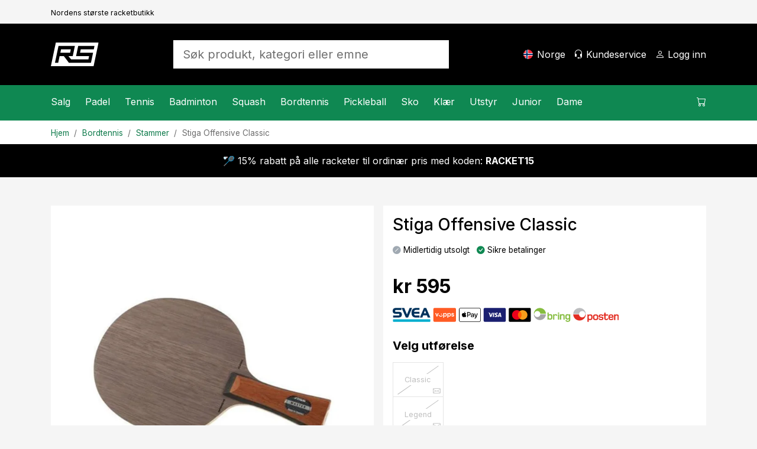

--- FILE ---
content_type: text/html; charset=utf-8
request_url: https://www.racketspesialisten.no/artikkel/stiga-offensive-classic/
body_size: 23393
content:

<!DOCTYPE html>
<html lang="nb">
<head>
    <meta charset="utf-8" />
    <meta name="viewport" content="width=device-width, initial-scale=1.0" />
    <title>Stiga Offensive Classic - Bordtennisstammer - Racketspesialisten.no</title>

    <link rel="preconnect" href="https://cdn.courtside.se" crossorigin>
    <link rel="dns-prefetch" href="https://cdn.courtside.se">
    <link rel="preconnect" href="https://cdn.jsdelivr.net" crossorigin>
    <link rel="dns-prefetch" href="//cdn.jsdelivr.net">
    <link rel="preconnect" href="https://fonts.googleapis.com">
    <link rel="preconnect" href="https://fonts.gstatic.com" crossorigin>

    
        <link rel="preload" as="image" fetchpriority="high" href="https://cdn.courtside.se/_files/productmedia/Thumbnail_Large/2448_39804.webp" imagesrcset="https://cdn.courtside.se/_files/productmedia/Thumbnail_Small/2448_39804.webp 320w, https://cdn.courtside.se/_files/productmedia/Thumbnail_Medium/2448_39804.webp 640w, https://cdn.courtside.se/_files/productmedia/Thumbnail_Large/2448_39804.webp 1024w, https://cdn.courtside.se/_files/productmedia/2448_39804.jpg 1600w" imagesizes="(min-width: 1200px) 600px, (min-width: 992px) 520px, (min-width: 768px) 720px, 100vw" />
    <link rel="stylesheet" href="/js/ext-components/fancybox/jquery.fancybox.css?v=3zMLjxZdgraqrv_W40GMqVuuQauCJx3wh3WQqOmiZts" />


        <link rel="canonical" href="https://www.racketspesialisten.no/artikkel/stiga-offensive-classic/" />


    
        <meta http-equiv="content-language" content="nb-no">
        <link rel="apple-touch-icon" sizes="180x180" href="https://cdn.courtside.se/_files/favicon/racketspesialisten/apple-touch-icon.png?v=2022">
<link rel="icon" type="image/png" sizes="32x32" href="https://cdn.courtside.se/_files/favicon/racketspesialisten/favicon-32x32.png?v=2022">
<link rel="icon" type="image/png" sizes="16x16" href="https://cdn.courtside.se/_files/favicon/racketspesialisten/favicon-16x16.png?v=2022">
<link rel="manifest" href="https://cdn.courtside.se/_files/favicon/racketspesialisten/site.webmanifest?v=2022">
<link rel="mask-icon" href="https://cdn.courtside.se/_files/favicon/racketspesialisten/safari-pinned-tab.svg?v=2022" color="#1c955f">
<link rel="shortcut icon" href="https://cdn.courtside.se/_files/favicon/racketspesialisten/favicon.ico?v=2022">
<meta name="msapplication-TileColor" content="#ffffff">
<meta name="msapplication-config" content="https://cdn.courtside.se/_files/favicon/racketspesialisten/browserconfig.xml?v=2022">
<meta name="theme-color" content="#ffffff">
        <meta property="og:type" content="website" />
        <meta property="og:site_name" content="Racketspesialisten.no" />
    

    
            <link rel="alternate" href="https://ledapshop.com/" hreflang="x-default" />
    

        <meta name="description" content="Denne rammen er s&#xF8;sken til Allround Classic, og er rettet mot offensive spillere." />
        <meta property="og:title" content="Stiga Offensive Classic - Bordtennisstammer - Racketspesialisten.no" />
        <meta property="og:image" content="https://www.racketspesialisten.nohttps://cdn.courtside.se/_files/productmedia/2448_39804.jpg?v=2.jpg" />
        <meta property="og:description" content="Denne rammen er s&#xF8;sken til Allround Classic, og er rettet mot offensive spillere." />
        <meta property="og:url" content="https://www.racketspesialisten.no/artikkel/stiga-offensive-classic/" />
        <meta name="twitter:title" content="Stiga Offensive Classic - Bordtennisstammer - Racketspesialisten.no" />
        <meta name="twitter:image" content="https://www.racketspesialisten.nohttps://cdn.courtside.se/_files/productmedia/2448_39804.jpg?v=2.jpg" />
    

        <link rel="preconnect" href="https://fonts.googleapis.com">
<link rel="preconnect" href="https://fonts.gstatic.com" crossorigin>
<link href="https://fonts.googleapis.com/css2?family=Inter:wght@400;500;700&display=swap" rel="stylesheet">
            <link rel="stylesheet" href="/css/bootstrap.min.css?v=ww8zUc1gAeWjYpwbLvpoZLdoSLSGs3Ko4h6fhxBA03w" />
            <link rel="stylesheet" href="/css/site.min.css?v=qpBeKQ6bB0u1HJ7eSXLTmLlvE9SjoTIKwbyjCnowg2c" />
    

    <link rel="stylesheet" href="/lib/vanilla-cookieconsent/dist/cookieconsent.min.css" media="print" onload="this.media='all'">
    <link rel="preload" href="https://cdn.jsdelivr.net/npm/bootstrap-icons@1.9.1/font/bootstrap-icons.css" as="style" onload="this.onload=null;this.rel='stylesheet'">
    <noscript><link rel="stylesheet" href="https://cdn.jsdelivr.net/npm/bootstrap-icons@1.9.1/font/bootstrap-icons.css"></noscript>
    <link rel="preload" href="https://fonts.googleapis.com/css?family=Material+Icons+Outlined" as="style" onload="this.onload=null;this.rel='stylesheet'">
    <noscript><link rel="stylesheet" href="https://fonts.googleapis.com/css?family=Material+Icons+Outlined"></noscript>
</head>
<body>
    
            <div class="pre-header d-none d-xl-block">
                <div class="container container-default py-2">
                    <div class="row">
                            <div class="col"><small><small>Nordens st&#xF8;rste racketbutikk</small></small></div>
                    </div>
                </div>
            </div>
    
    <header>
        <div class="logo-bar">
            <div class="container container-default py-2 py-xl-4">
                <div class="row align-items-center">
                    
                        <div class="col-auto order-0 col-md-auto d-xl-none mobile-menu">
                            <a href="#" id="mobileMenu" class="menu-item" aria-expanded="false" aria-label="Meny">
                                <span class="bi-list menu-item-icon expanded-hide"></span><span class="bi-x-lg menu-item-icon expanded-show"></span>
                                <span class="menu-item-title">Meny</span>
                            </a>
                        </div>
                        <div class="col-auto order-1 mx-auto mx-xl-0 logo py-2">
                            <a href="/" class="d-block">
                                    <img decoding="async" fetchpriority="low" src="https://cdn.courtside.se/_files/logo/racketspesialisten/logo.svg" alt="Racketspesialisten.no Logo" />
                            </a>
                        </div>
                    
                    <div class="col-auto order-2 order-md-3 col-md-auto text-end">
                        
                                <a href="#" class="menu-item d-none d-xl-inline-block" onclick="trinityShop.openModalCountrySwitch(); return false;">
                                    <span class="fi fis rounded menu-item-icon" style="background-image: url(https://cdn.courtside.se/_files/flag-icons/1x1/no.svg);"></span>
                                    <span class="menu-item-title">Norge</span>
                                </a>
                                <a href="#" id="mobileSearch" data-bs-toggle="collapse" data-bs-target=".search" class="menu-item d-md-none" aria-label="S&#xF8;k&#xA;">
                                    <span class="bi-search menu-item-icon"></span>
                                </a>
                                <a href="/kundeservice/" class="menu-item d-none d-xl-inline-block">
                                    <span class="bi-headset menu-item-icon"></span>
                                    <span class="menu-item-title">Kundeservice&#xA;</span>
                                </a>
                        
                            <a href="#" data-bs-toggle="modal" data-bs-target="#modalCustomerAccount" class="menu-item" aria-label="Logg inn&#xA;">
                                <span class="bi-person menu-item-icon"></span>
                                <span class="menu-item-title MyAccount" style="display: none;">Min konto</span>
                                <span class="menu-item-title LogIn" style="">Logg inn&#xA;</span>
                            </a>

                        <a href="#" class="menu-item position-relative ShowCart d-xl-none" data-bs-toggle="modal" data-bs-target="#modalCart" aria-label="Handlevogn &#xA;">
                            <span class="CartQuantity" style="display: none;"></span>
                            <span class="bi-cart menu-item-icon CartIcon"></span>
                            <span class="menu-item-title">
                                <span class="CartTotalSumPlaceholder">Handlevogn &#xA;</span>
                                <span class="CartTotalSum" style="display: none;"></span>
                            </span>
                        </a>
                    </div>

                    <div class="col-12 order-3 col-md order-md-2 px-md-5 mx-auto search collapse">
                        <form autocomplete="off" method="post" action="" aria-label="S&#xF8;k produkt, kategori eller emne">
                            
                                    <input autocomplete="false" name="hidden" type="text" style="display:none;">
                                    <input id="searchInput" name="searchInput" type="search" class="form-control form-control-lg SearchInput border-0 no-tab" placeholder="S&#xF8;k produkt, kategori eller emne" autocomplete="off" />
                                    <a class="menu-item d-none" href="#" data-id="searchResult" data-hasmenu="true"></a>
                            
                        <input name="__RequestVerificationToken" type="hidden" value="CfDJ8Ctw37m_nGFHgcDsP-kyOZCiiKBI3KiBIMOJUwEz0cfuXSmewY1juGC_5WBldVAVmYJ_bsMqI_OWhDIb6TB3cOWHY1Vl6MDihV9MY2O7HtkqQuF-GGx9GKLgbXai5KXB7bc6uFPKwXXbdnqT1iv7lPc" /></form>
                    </div>

                </div>
            </div>
        </div>
            <div class="menu-bar">
                <div class="container p-0">
                    <menu>
                        <div class="menu-content">
                            <div class="row">
                                <div class="col">
                                    
                                        <nav class="main-menu">
                                                        <div class="menu-item" data-id="2387" data-hasmenu="true">
                                                            <a href="#">Salg<span class="bi-chevron-right float-end d-xl-none"></span></a>
                                                            <div class="mega-menu p-0 py-xl-5 px-xl-3" data-id="2387">
                                                                <div class="container">
                                                                    <div class="row">
                                                                            <div class="col-12 col-xl-2">
                                                                                <div class="d-block d-xl-none sub-menu-item">
                                                                                    <a href="/kategorier/salg/" class="fw-bold">Salg:</a>
                                                                                    <a href="#" class="float-end" onclick="megaMenu.closeSubMenu(); return false;">
                                                                                        <span class="bi-arrow-left me-2"></span>Tilbake
                                                                                    </a>
                                                                                </div>
                                                                                <a href="/kategorier/salg/" class="h6 d-none d-xl-block  mb-xl-1">Salg</a>
                                                                                    <a href="/kategorier/salg/padel/" class="d-block sub-menu-item mb-xl-1">Padel</a>
                                                                                    <a href="/kategorier/salg/tennis/" class="d-block sub-menu-item mb-xl-1">Tennis</a>
                                                                                    <a href="/kategorier/salg/badminton/" class="d-block sub-menu-item mb-xl-1">Badminton</a>
                                                                                    <a href="/kategorier/salg/squash/" class="d-block sub-menu-item mb-xl-1">Squash</a>
                                                                                    <a href="/kategorier/salg/bordtennis/" class="d-block sub-menu-item mb-xl-1">Bordtennis</a>
                                                                                    <a href="/kategorier/salg/pickleball/" class="d-block sub-menu-item mb-xl-1">Pickleball</a>
                                                                            </div>



                                                                    </div>
                                                                </div>
                                                            </div>

                                                        </div>
                                                        <div class="menu-item" data-id="27" data-hasmenu="true">
                                                            <a href="#">Padel<span class="bi-chevron-right float-end d-xl-none"></span></a>
                                                            <div class="mega-menu p-0 py-xl-5 px-xl-3" data-id="27">
                                                                <div class="container">
                                                                    <div class="row">
                                                                            <div class="col-12 col-xl-2">
                                                                                <div class="d-block d-xl-none sub-menu-item">
                                                                                    <a href="/kategorier/padel/" class="fw-bold">Padel:</a>
                                                                                    <a href="#" class="float-end" onclick="megaMenu.closeSubMenu(); return false;">
                                                                                        <span class="bi-arrow-left me-2"></span>Tilbake
                                                                                    </a>
                                                                                </div>
                                                                                <a href="/kategorier/padel/" class="h6 d-none d-xl-block  mb-xl-1">Padel</a>
                                                                                    <a href="/kategorier/padel/kampanjer-padel/" class="d-block sub-menu-item mb-xl-1">Kampanjer</a>
                                                                                    <a href="/kategorier/padel/padelracket/" class="d-block sub-menu-item mb-xl-1">Racket</a>
                                                                                    <a href="/kategorier/padel/padelballer/" class="d-block sub-menu-item mb-xl-1">Baller</a>
                                                                                    <a href="/kategorier/padel/grep-padel/" class="d-block sub-menu-item mb-xl-1">Grep padel</a>
                                                                                    <a href="/kategorier/padel/padelbagger/" class="d-block sub-menu-item mb-xl-1">Bager</a>
                                                                                    <a href="/kategorier/padel/padeltilbehr/" class="d-block sub-menu-item mb-xl-1">Tilbeh&#xF8;r</a>
                                                                                    <a href="/kategorier/padel/padelsko/" class="d-block sub-menu-item mb-xl-1">Sko</a>
                                                                                    <a href="/kategorier/padel/padelklr/" class="d-block sub-menu-item mb-xl-1">Kl&#xE6;r</a>
                                                                                    <a href="/sider/padelnyheter/" class="d-block sub-menu-item mb-xl-1">Nyheter</a>
                                                                            </div>

                                                                            <div class="col-12 p-4 pb-0 col-xl-2 px-xl-2 py-xl-0">
                                                                                <h6 class="mb-1">Varemerker&#xA;</h6>
                                                                                    <a class="d-block mb-1" href="/varemerker/head">Head</a>
                                                                                    <a class="d-block mb-1" href="/varemerker/cabra">Cabra</a>
                                                                                    <a class="d-block mb-1" href="/varemerker/bullpadel">Bullpadel</a>
                                                                                    <a class="d-block mb-1" href="/varemerker/nox">Nox</a>
                                                                                    <a class="d-block mb-1" href="/varemerker/tretorn">Tretorn</a>
                                                                                    <a class="d-block mb-1" href="/varemerker/babolat">Babolat</a>
                                                                                    <a class="d-block mb-1" href="/varemerker/adidas">Adidas</a>
                                                                                    <a class="d-block mb-1" href="/varemerker/wilson">Wilson</a>
                                                                                    <a class="d-block mb-1" href="/varemerker/siux">Siux</a>
                                                                            </div>

                                                                                <div class="col-12 p-4 pb-0 col-xl-2 px-xl-2 py-xl-0">
                                                                                        <div class="mb-4 mb-xl-3">
                                                                                            <h6 class="mb-1">Kampanjer</h6>
                                                                                                <a class="d-block mb-1" href="/kategorier/padel/kampanjer-padel/">Padel - opptil 49% rabatt</a>
                                                                                        </div>
                                                                                        <h6 class="mb-1">Inspirasjon og guider</h6>
                                                                                            <a class="d-block mb-1" href="/sider/guide-padelracket/">Guide - Padelracket</a>
                                                                                            <a class="d-block mb-1" href="/sider/velg-riktig-padelsko/">Guide - Padelsko</a>
                                                                                            <a class="d-block mb-1" href="/sider/populre-kontrollracketer/">Popul&#xE6;re kontrollracketer</a>
                                                                                            <a class="d-block mb-1" href="/sider/populre-fartracketer/">Popul&#xE6;re fartracketer</a>
                                                                                </div>
                                                                                <div class="col-12 p-4 col-xl-6 px-xl-2 py-xl-0">
                                                                                    <div class="row row-height row-height-3-1">
                                                                                            <div class="col-12 mb-3 col-xl-6 mb-xl-0">
                                                                                                <a href="/produktguide/padel/padelracket/" class="p-3 menu-item-promotion" style="background-image: url(https://cdn.courtside.se/_files/cm-images/7e962385-27f4-410b-846e-e49a8e4d3722.jpg);">
                                                                                                    <div class="promotion-content">
                                                                                                        <h4>Vanskelig &#xE5; velge en padelracket?</h4>
                                                                                                        <p>Se hvilken racket v&#xE5;r produktguide anbefaler for deg og f&#xE5; 10% rabatt!</p>
                                                                                                        <p class="mt-auto">
                                                                                                            <span class="btn btn-primary btn-lg">Vis</span>
                                                                                                        </p>
                                                                                                    </div>
                                                                                                </a>

                                                                                            </div>

                                                                                    </div>
                                                                                </div>

                                                                    </div>
                                                                </div>
                                                            </div>

                                                        </div>
                                                        <div class="menu-item" data-id="7" data-hasmenu="true">
                                                            <a href="#">Tennis<span class="bi-chevron-right float-end d-xl-none"></span></a>
                                                            <div class="mega-menu p-0 py-xl-5 px-xl-3" data-id="7">
                                                                <div class="container">
                                                                    <div class="row">
                                                                            <div class="col-12 col-xl-2">
                                                                                <div class="d-block d-xl-none sub-menu-item">
                                                                                    <a href="/kategorier/tennis/" class="fw-bold">Tennis:</a>
                                                                                    <a href="#" class="float-end" onclick="megaMenu.closeSubMenu(); return false;">
                                                                                        <span class="bi-arrow-left me-2"></span>Tilbake
                                                                                    </a>
                                                                                </div>
                                                                                <a href="/kategorier/tennis/" class="h6 d-none d-xl-block  mb-xl-1">Tennis</a>
                                                                                    <a href="/kategorier/tennis/kampanjer-tennis/" class="d-block sub-menu-item mb-xl-1">Kampanjer</a>
                                                                                    <a href="/kategorier/tennis/tennisracketer/" class="d-block sub-menu-item mb-xl-1">Racket</a>
                                                                                    <a href="/kategorier/tennis/tennisstrenger/" class="d-block sub-menu-item mb-xl-1">Strenger</a>
                                                                                    <a href="/kategorier/tennis/grep-tennis/" class="d-block sub-menu-item mb-xl-1">Grep</a>
                                                                                    <a href="/kategorier/tennis/tennisballer/" class="d-block sub-menu-item mb-xl-1">Baller</a>
                                                                                    <a href="/kategorier/tennis/tennisbager/" class="d-block sub-menu-item mb-xl-1">Bager</a>
                                                                                    <a href="/kategorier/tennis/tennissko/" class="d-block sub-menu-item mb-xl-1">Sko</a>
                                                                                    <a href="/kategorier/tennis/tennisklr/" class="d-block sub-menu-item mb-xl-1">Tenniskl&#xE6;r</a>
                                                                                    <a href="/sider/tennis-nyheter/" class="d-block sub-menu-item mb-xl-1">Nyheter</a>
                                                                            </div>

                                                                            <div class="col-12 p-4 pb-0 col-xl-2 px-xl-2 py-xl-0">
                                                                                <h6 class="mb-1">Varemerker&#xA;</h6>
                                                                                    <a class="d-block mb-1" href="/varemerker/wilson">Wilson</a>
                                                                                    <a class="d-block mb-1" href="/varemerker/babolat">Babolat</a>
                                                                                    <a class="d-block mb-1" href="/varemerker/head">Head</a>
                                                                                    <a class="d-block mb-1" href="/varemerker/yonex">Yonex</a>
                                                                                    <a class="d-block mb-1" href="/varemerker/tecnifibre">Tecnifibre</a>
                                                                                    <a class="d-block mb-1" href="/varemerker/lacoste">Lacoste</a>
                                                                            </div>

                                                                                <div class="col-12 p-4 pb-0 col-xl-2 px-xl-2 py-xl-0">
                                                                                        <h6 class="mb-1">Inspirasjon og guider</h6>
                                                                                            <a class="d-block mb-1" href="/sider/Profesjonellens-val-Tennis">Profesjonellens val 2026</a>
                                                                                            <a class="d-block mb-1" href="/mag/best-i-test-tennisracket/">Tennisracket - Best i test</a>
                                                                                            <a class="d-block mb-1" href="https://www.racketspesialisten.no/sider/guide-tennissena/">Guide -  Velg tennissen</a>
                                                                                            <a class="d-block mb-1" href="/sider/guide-tennissko/">Guide - Tennissko</a>
                                                                                            <a class="d-block mb-1" href="/sider/guide-tennisracket">Guide - &#xC5; velge rett tennisracket</a>
                                                                                </div>
                                                                                <div class="col-12 p-4 col-xl-6 px-xl-2 py-xl-0">
                                                                                    <div class="row row-height row-height-3-1">
                                                                                            <div class="col-12 mb-3 col-xl-6 mb-xl-0">
                                                                                                <a href="/produktguide/tennis/tennisracketer/" class="p-3 menu-item-promotion" style="background-image: url(https://cdn.courtside.se/_files/cm-images/e6d87cda-28af-44e4-ad52-f927f3e9d832.jpg);">
                                                                                                    <div class="promotion-content">
                                                                                                        <h4>&#xC5; velge rett tennisracket</h4>
                                                                                                        <p>Se hvilken racket v&#xE5;r produktguide anbefaler for deg og f&#xE5; 10% rabatt!</p>
                                                                                                        <p class="mt-auto">
                                                                                                            <span class="btn btn-primary btn-lg">Vis</span>
                                                                                                        </p>
                                                                                                    </div>
                                                                                                </a>

                                                                                            </div>

                                                                                    </div>
                                                                                </div>

                                                                    </div>
                                                                </div>
                                                            </div>

                                                        </div>
                                                        <div class="menu-item" data-id="8" data-hasmenu="true">
                                                            <a href="#">Badminton<span class="bi-chevron-right float-end d-xl-none"></span></a>
                                                            <div class="mega-menu p-0 py-xl-5 px-xl-3" data-id="8">
                                                                <div class="container">
                                                                    <div class="row">
                                                                            <div class="col-12 col-xl-2">
                                                                                <div class="d-block d-xl-none sub-menu-item">
                                                                                    <a href="/kategorier/badminton/" class="fw-bold">Badminton:</a>
                                                                                    <a href="#" class="float-end" onclick="megaMenu.closeSubMenu(); return false;">
                                                                                        <span class="bi-arrow-left me-2"></span>Tilbake
                                                                                    </a>
                                                                                </div>
                                                                                <a href="/kategorier/badminton/" class="h6 d-none d-xl-block  mb-xl-1">Badminton</a>
                                                                                    <a href="/kategorier/badminton/kampanjer-badminton/" class="d-block sub-menu-item mb-xl-1">Kampanjer</a>
                                                                                    <a href="/kategorier/badminton/badmintonracket/" class="d-block sub-menu-item mb-xl-1">Racket</a>
                                                                                    <a href="/kategorier/badminton/badmintonballer/" class="d-block sub-menu-item mb-xl-1">Baller</a>
                                                                                    <a href="/kategorier/badminton/badmintonstrenger/" class="d-block sub-menu-item mb-xl-1">Strenger</a>
                                                                                    <a href="/kategorier/badminton/badmintonbager/" class="d-block sub-menu-item mb-xl-1">Bager</a>
                                                                                    <a href="/kategorier/badminton/badmintonsko/" class="d-block sub-menu-item mb-xl-1">Sko</a>
                                                                                    <a href="/sider/badminton-nyheter/" class="d-block sub-menu-item mb-xl-1">Nyheter</a>
                                                                            </div>

                                                                            <div class="col-12 p-4 pb-0 col-xl-2 px-xl-2 py-xl-0">
                                                                                <h6 class="mb-1">Varemerker&#xA;</h6>
                                                                                    <a class="d-block mb-1" href="/varemerker/yonex">Yonex</a>
                                                                                    <a class="d-block mb-1" href="/varemerker/fz-forza">FZ Forza</a>
                                                                                    <a class="d-block mb-1" href="/varemerker/victor">Victor</a>
                                                                                    <a class="d-block mb-1" href="/varemerker/babolat">Babolat</a>
                                                                            </div>

                                                                                <div class="col-12 p-4 pb-0 col-xl-2 px-xl-2 py-xl-0">
                                                                                        <h6 class="mb-1">Inspirasjon og guider</h6>
                                                                                            <a class="d-block mb-1" href="/sider/guide-badmintonracket/">Guide - &#xC5; velge rett badmintonracket</a>
                                                                                            <a class="d-block mb-1" href="/sider/badminton-nyheter/">Badminton-Nyheter</a>
                                                                                            <a class="d-block mb-1" href="/sider/populre-badmintonracketer/">Badmintonracketer for alle niv&#xE5;er</a>
                                                                                </div>
                                                                                <div class="col-12 p-4 col-xl-6 px-xl-2 py-xl-0">
                                                                                    <div class="row row-height row-height-3-1">
                                                                                            <div class="col-12 mb-3 col-xl-6 mb-xl-0">
                                                                                                <a href="/sider/populre-badmintonracketer/" class="p-3 menu-item-promotion" style="background-image: url(https://cdn.courtside.se/_files/cm-images/d89aadbc-cd87-476f-bc7c-ce8a3237210f.jpg);">
                                                                                                    <div class="promotion-content">
                                                                                                        <h4>Badmintonracketer for alle niv&#xE5;er!</h4>
                                                                                                        <p>Vi har samlet v&#xE5;re mest popul&#xE6;re badmintonracketer for alle ferdighetsniv&#xE5;er! </p>
                                                                                                        <p class="mt-auto">
                                                                                                            <span class="btn btn-primary btn-lg">Vis</span>
                                                                                                        </p>
                                                                                                    </div>
                                                                                                </a>

                                                                                            </div>
                                                                                            <div class="col-12 mb-3 col-xl-6 mb-xl-0">
                                                                                                <a href="/produktguide/badminton/badmintonracket/" class="p-3 menu-item-promotion" style="background-image: url(https://cdn.courtside.se/_files/cm-images/59e5f1f7-d53b-4cf6-9636-bab13e68e90a.jpg);">
                                                                                                    <div class="promotion-content">
                                                                                                        <h4>Leter du etter en ny badmintonracket?</h4>
                                                                                                        <p>Se hvilken racket v&#xE5;r produktvelger anbefaler for deg og f&#xE5; 10% rabatt!</p>
                                                                                                        <p class="mt-auto">
                                                                                                            <span class="btn btn-primary btn-lg">Vis</span>
                                                                                                        </p>
                                                                                                    </div>
                                                                                                </a>

                                                                                            </div>

                                                                                    </div>
                                                                                </div>

                                                                    </div>
                                                                </div>
                                                            </div>

                                                        </div>
                                                        <div class="menu-item" data-id="17" data-hasmenu="true">
                                                            <a href="#">Squash<span class="bi-chevron-right float-end d-xl-none"></span></a>
                                                            <div class="mega-menu p-0 py-xl-5 px-xl-3" data-id="17">
                                                                <div class="container">
                                                                    <div class="row">
                                                                            <div class="col-12 col-xl-2">
                                                                                <div class="d-block d-xl-none sub-menu-item">
                                                                                    <a href="/kategorier/squash/" class="fw-bold">Squash:</a>
                                                                                    <a href="#" class="float-end" onclick="megaMenu.closeSubMenu(); return false;">
                                                                                        <span class="bi-arrow-left me-2"></span>Tilbake
                                                                                    </a>
                                                                                </div>
                                                                                <a href="/kategorier/squash/" class="h6 d-none d-xl-block  mb-xl-1">Squash</a>
                                                                                    <a href="/kategorier/squash/kampanjer-squash/" class="d-block sub-menu-item mb-xl-1">Kampanjer</a>
                                                                                    <a href="/kategorier/squash/squashracket/" class="d-block sub-menu-item mb-xl-1">Racket</a>
                                                                                    <a href="/kategorier/squash/squashballer/" class="d-block sub-menu-item mb-xl-1">Baller</a>
                                                                                    <a href="/kategorier/squash/squashstrenger/" class="d-block sub-menu-item mb-xl-1">Strenger</a>
                                                                                    <a href="/kategorier/squash/squashbager/" class="d-block sub-menu-item mb-xl-1">Bager</a>
                                                                                    <a href="/kategorier/squash/squashsko/" class="d-block sub-menu-item mb-xl-1">Sko</a>
                                                                                    <a href="/sider/squash-nyheter/" class="d-block sub-menu-item mb-xl-1">Nyheter</a>
                                                                            </div>

                                                                            <div class="col-12 p-4 pb-0 col-xl-2 px-xl-2 py-xl-0">
                                                                                <h6 class="mb-1">Varemerker&#xA;</h6>
                                                                                    <a class="d-block mb-1" href="/varemerker/dunlop">Dunlop</a>
                                                                                    <a class="d-block mb-1" href="/varemerker/tecnifibre">Tecnifibre</a>
                                                                            </div>

                                                                                <div class="col-12 p-4 pb-0 col-xl-2 px-xl-2 py-xl-0">
                                                                                        <h6 class="mb-1">Inspirasjon og guider</h6>
                                                                                            <a class="d-block mb-1" href="/sider/squash-nyheter/">Squash nyheter</a>
                                                                                            <a class="d-block mb-1" href="/sider/guide-squashracket">Guide - &#xC5; velge rett squashracket</a>
                                                                                            <a class="d-block mb-1" href="/sider/guide-squashballer">Hvilke squashkuler skal jeg velge?</a>
                                                                                </div>
                                                                                <div class="col-12 p-4 col-xl-6 px-xl-2 py-xl-0">
                                                                                    <div class="row row-height row-height-3-1">
                                                                                            <div class="col-12 mb-3 col-xl-6 mb-xl-0">
                                                                                                <a href="/sider/guide-squashballer" class="p-3 menu-item-promotion" style="background-image: url(https://cdn.courtside.se/_files/cm-images/6e9a5b9e-a280-40ac-ac32-4a9ce6bb8b2e.jpg);">
                                                                                                    <div class="promotion-content">
                                                                                                        <h4>Hvilke squashkuler skal jeg velge?</h4>
                                                                                                        <p>Er du usikker p&#xE5; hvilken ball du skal velge? Vi vil hjelpe deg! </p>
                                                                                                        <p class="mt-auto">
                                                                                                            <span class="btn btn-primary btn-lg">Vis</span>
                                                                                                        </p>
                                                                                                    </div>
                                                                                                </a>

                                                                                            </div>
                                                                                            <div class="col-12 mb-3 col-xl-6 mb-xl-0">
                                                                                                <a href="/produktguide/squash/squashracket/" class="p-3 menu-item-promotion" style="background-image: url(https://cdn.courtside.se/_files/cm-images/a0aa794a-00f6-486c-8d42-30cf2ef74bee.jpg);">
                                                                                                    <div class="promotion-content">
                                                                                                        <h4>Vanskelig &#xE5; velge squashracket?</h4>
                                                                                                        <p>Se hvilken racket v&#xE5;r produktvelger anbefaler for deg og f&#xE5; 10% rabatt!</p>
                                                                                                        <p class="mt-auto">
                                                                                                            <span class="btn btn-primary btn-lg">Vis</span>
                                                                                                        </p>
                                                                                                    </div>
                                                                                                </a>

                                                                                            </div>

                                                                                    </div>
                                                                                </div>

                                                                    </div>
                                                                </div>
                                                            </div>

                                                        </div>
                                                        <div class="menu-item" data-id="18" data-hasmenu="true">
                                                            <a href="#">Bordtennis<span class="bi-chevron-right float-end d-xl-none"></span></a>
                                                            <div class="mega-menu p-0 py-xl-5 px-xl-3" data-id="18">
                                                                <div class="container">
                                                                    <div class="row">
                                                                            <div class="col-12 col-xl-2">
                                                                                <div class="d-block d-xl-none sub-menu-item">
                                                                                    <a href="/kategorier/bordtennis/" class="fw-bold">Bordtennis:</a>
                                                                                    <a href="#" class="float-end" onclick="megaMenu.closeSubMenu(); return false;">
                                                                                        <span class="bi-arrow-left me-2"></span>Tilbake
                                                                                    </a>
                                                                                </div>
                                                                                <a href="/kategorier/bordtennis/" class="h6 d-none d-xl-block  mb-xl-1">Bordtennis</a>
                                                                                    <a href="/kategorier/bordtennis/kampanjer-bordtennis/" class="d-block sub-menu-item mb-xl-1">Kampanjer</a>
                                                                                    <a href="/kategorier/bordtennis/bordtennisracket/" class="d-block sub-menu-item mb-xl-1">Racket</a>
                                                                                    <a href="/kategorier/bordtennis/bordtennisstammer/" class="d-block sub-menu-item mb-xl-1">Stammer</a>
                                                                                    <a href="/kategorier/bordtennis/bordtennisgummi/" class="d-block sub-menu-item mb-xl-1">Gummi</a>
                                                                                    <a href="/kategorier/bordtennis/bordtennisballer/" class="d-block sub-menu-item mb-xl-1">Baller</a>
                                                                                    <a href="/kategorier/bordtennis/bordtennistilbehr/" class="d-block sub-menu-item mb-xl-1">Tilbeh&#xF8;r</a>
                                                                                    <a href="/kategorier/bordtennis/nettstativer/" class="d-block sub-menu-item mb-xl-1">Nettstativer</a>
                                                                                    <a href="/kategorier/bordtennis/bordtennisbord/" class="d-block sub-menu-item mb-xl-1">Bord</a>
                                                                                    <a href="/sider/bordtennisnyheter/" class="d-block sub-menu-item mb-xl-1">Nyheter</a>
                                                                            </div>

                                                                            <div class="col-12 p-4 pb-0 col-xl-2 px-xl-2 py-xl-0">
                                                                                <h6 class="mb-1">Varemerker&#xA;</h6>
                                                                                    <a class="d-block mb-1" href="/varemerker/victor">Victor</a>
                                                                                    <a class="d-block mb-1" href="/varemerker/yasaka">Yasaka</a>
                                                                                    <a class="d-block mb-1" href="/varemerker/donic">Donic</a>
                                                                                    <a class="d-block mb-1" href="/varemerker/double-fish">Double Fish</a>
                                                                                    <a class="d-block mb-1" href="/varemerker/stiga">Stiga</a>
                                                                            </div>

                                                                                <div class="col-12 p-4 pb-0 col-xl-2 px-xl-2 py-xl-0">
                                                                                        <h6 class="mb-1">Inspirasjon og guider</h6>
                                                                                            <a class="d-block mb-1" href="/mag/bygg-din-egen-bordtennisracket/">Bygg din egen bordtennisracket - Guide</a>
                                                                                            <a class="d-block mb-1" href="/mag/antall-stjerner-bordtennis-guide/">Antall stjerner, hva skal jeg velge?</a>
                                                                                </div>

                                                                    </div>
                                                                </div>
                                                            </div>

                                                        </div>
                                                        <div class="menu-item" data-id="4531" data-hasmenu="true">
                                                            <a href="#">Pickleball<span class="bi-chevron-right float-end d-xl-none"></span></a>
                                                            <div class="mega-menu p-0 py-xl-5 px-xl-3" data-id="4531">
                                                                <div class="container">
                                                                    <div class="row">
                                                                            <div class="col-12 col-xl-2">
                                                                                <div class="d-block d-xl-none sub-menu-item">
                                                                                    <a href="/kategorier/pickleball/" class="fw-bold">Pickleball:</a>
                                                                                    <a href="#" class="float-end" onclick="megaMenu.closeSubMenu(); return false;">
                                                                                        <span class="bi-arrow-left me-2"></span>Tilbake
                                                                                    </a>
                                                                                </div>
                                                                                <a href="/kategorier/pickleball/" class="h6 d-none d-xl-block  mb-xl-1">Pickleball</a>
                                                                                    <a href="/kategorier/pickleball/kampanjer-pickleball/" class="d-block sub-menu-item mb-xl-1">Kampanjer</a>
                                                                                    <a href="/kategorier/pickleball/pickleballracket/" class="d-block sub-menu-item mb-xl-1">Racket</a>
                                                                                    <a href="/kategorier/pickleball/pickleballballer/" class="d-block sub-menu-item mb-xl-1">Baller</a>
                                                                                    <a href="/kategorier/pickleball/pickleballvesker/" class="d-block sub-menu-item mb-xl-1">Pickleballvesker</a>
                                                                                    <a href="/kategorier/pickleball/pickleballnett/" class="d-block sub-menu-item mb-xl-1">Pickleballnett</a>
                                                                                    <a href="/kategorier/pickleball/pickleballsko/" class="d-block sub-menu-item mb-xl-1">Pickleballsko</a>
                                                                            </div>

                                                                            <div class="col-12 p-4 pb-0 col-xl-2 px-xl-2 py-xl-0">
                                                                                <h6 class="mb-1">Varemerker&#xA;</h6>
                                                                                    <a class="d-block mb-1" href="/varemerker/babolat">Babolat</a>
                                                                                    <a class="d-block mb-1" href="/varemerker/fz-forza">FZ Forza</a>
                                                                                    <a class="d-block mb-1" href="/varemerker/head">Head</a>
                                                                                    <a class="d-block mb-1" href="/varemerker/nox">Nox</a>
                                                                                    <a class="d-block mb-1" href="/varemerker/stiga">Stiga</a>
                                                                                    <a class="d-block mb-1" href="/varemerker/wilson">Wilson</a>
                                                                            </div>

                                                                                <div class="col-12 p-4 pb-0 col-xl-2 px-xl-2 py-xl-0">
                                                                                        <div class="mb-4 mb-xl-3">
                                                                                            <h6 class="mb-1">Kampanjer</h6>
                                                                                                <a class="d-block mb-1" href="/sider/hvordan-man-spiller-pickleball/">Guide - Hvordan man spiller pickleball?</a>
                                                                                        </div>
                                                                                </div>

                                                                    </div>
                                                                </div>
                                                            </div>

                                                        </div>
                                                        <div class="menu-item" data-id="47" data-hasmenu="true">
                                                            <a href="#">Sko<span class="bi-chevron-right float-end d-xl-none"></span></a>
                                                            <div class="mega-menu p-0 py-xl-5 px-xl-3" data-id="47">
                                                                <div class="container">
                                                                    <div class="row">
                                                                            <div class="col-12 col-xl-2">
                                                                                <div class="d-block d-xl-none sub-menu-item">
                                                                                    <a href="/kategorier/sko/" class="fw-bold">Sko:</a>
                                                                                    <a href="#" class="float-end" onclick="megaMenu.closeSubMenu(); return false;">
                                                                                        <span class="bi-arrow-left me-2"></span>Tilbake
                                                                                    </a>
                                                                                </div>
                                                                                <a href="/kategorier/sko/" class="h6 d-none d-xl-block  mb-xl-1">Sko</a>
                                                                                    <a href="/kategorier/deals/sko-deals/" class="d-block sub-menu-item mb-xl-1">Deals</a>
                                                                                    <a href="/kategorier/tennis/tennissko/" class="d-block sub-menu-item mb-xl-1">Tennissko</a>
                                                                                    <a href="/kategorier/badminton/badmintonsko/" class="d-block sub-menu-item mb-xl-1">Badmintonsko</a>
                                                                                    <a href="/kategorier/squash/squashsko/" class="d-block sub-menu-item mb-xl-1">Squashsko</a>
                                                                                    <a href="/kategorier/bordtennis/bordtennissko/" class="d-block sub-menu-item mb-xl-1">Bordtennissko</a>
                                                                                    <a href="/kategorier/padel/padelsko/" class="d-block sub-menu-item mb-xl-1">Padelsko</a>
                                                                                    <a href="/kategorier/pickleball/pickleballsko/" class="d-block sub-menu-item mb-xl-1">Pickleballsko</a>
                                                                            </div>


                                                                                <div class="col-12 p-4 col-xl-6 px-xl-2 py-xl-0">
                                                                                    <div class="row row-height row-height-3-1">
                                                                                            <div class="col-12 mb-3 col-xl-6 mb-xl-0">
                                                                                                <a href="/sider/guide-skostrrelser/" class="p-3 menu-item-promotion" style="background-image: url(https://cdn.courtside.se/_files/cm-images/1875d497-ace3-4011-b934-41dff985e413.jpg);">
                                                                                                    <div class="promotion-content">
                                                                                                        <h4>Guide - Skost&#xF8;rrelser</h4>
                                                                                                        <p>Se v&#xE5;r guide for hvert merke</p>
                                                                                                        <p class="mt-auto">
                                                                                                            <span class="btn btn-primary btn-lg">Se mer</span>
                                                                                                        </p>
                                                                                                    </div>
                                                                                                </a>

                                                                                            </div>

                                                                                    </div>
                                                                                </div>

                                                                    </div>
                                                                </div>
                                                            </div>

                                                        </div>
                                                        <div class="menu-item" data-id="28" data-hasmenu="true">
                                                            <a href="#">Kl&#xE6;r<span class="bi-chevron-right float-end d-xl-none"></span></a>
                                                            <div class="mega-menu p-0 py-xl-5 px-xl-3" data-id="28">
                                                                <div class="container">
                                                                    <div class="row">
                                                                            <div class="col-12 col-xl-2">
                                                                                <div class="d-block d-xl-none sub-menu-item">
                                                                                    <a href="/kategorier/klr/" class="fw-bold">Kl&#xE6;r:</a>
                                                                                    <a href="#" class="float-end" onclick="megaMenu.closeSubMenu(); return false;">
                                                                                        <span class="bi-arrow-left me-2"></span>Tilbake
                                                                                    </a>
                                                                                </div>
                                                                                <a href="/kategorier/klr/" class="h6 d-none d-xl-block  mb-xl-1">Kl&#xE6;r</a>
                                                                                    <a href="/kategorier/deals/klr-deals/" class="d-block sub-menu-item mb-xl-1">Deals</a>
                                                                                    <a href="/kategorier/klr/gensere-og-jakker/" class="d-block sub-menu-item mb-xl-1">Gensere og jakker</a>
                                                                                    <a href="/kategorier/klr/underdeler/" class="d-block sub-menu-item mb-xl-1">Underdeler</a>
                                                                                    <a href="/kategorier/klr/strmper/" class="d-block sub-menu-item mb-xl-1">Str&#xF8;mper</a>
                                                                                    <a href="/kategorier/klr/accessories/" class="d-block sub-menu-item mb-xl-1">Accessories</a>
                                                                                    <a href="/kategorier/klr/underty/" class="d-block sub-menu-item mb-xl-1">Undert&#xF8;y</a>
                                                                            </div>

                                                                            <div class="col-12 p-4 pb-0 col-xl-2 px-xl-2 py-xl-0">
                                                                                <h6 class="mb-1">Varemerker&#xA;</h6>
                                                                                    <a class="d-block mb-1" href="/varemerker/adidas">Adidas</a>
                                                                                    <a class="d-block mb-1" href="/varemerker/nike">Nike</a>
                                                                                    <a class="d-block mb-1" href="/varemerker/bjorn-borg">Bj&#xF6;rn Borg</a>
                                                                                    <a class="d-block mb-1" href="/varemerker/bullpadel">Bullpadel</a>
                                                                            </div>


                                                                    </div>
                                                                </div>
                                                            </div>

                                                        </div>
                                                        <div class="menu-item" data-id="37" data-hasmenu="true">
                                                            <a href="#">Utstyr<span class="bi-chevron-right float-end d-xl-none"></span></a>
                                                            <div class="mega-menu p-0 py-xl-5 px-xl-3" data-id="37">
                                                                <div class="container">
                                                                    <div class="row">
                                                                            <div class="col-12 col-xl-2">
                                                                                <div class="d-block d-xl-none sub-menu-item">
                                                                                    <a href="/kategorier/utstyr/" class="fw-bold">Utstyr:</a>
                                                                                    <a href="#" class="float-end" onclick="megaMenu.closeSubMenu(); return false;">
                                                                                        <span class="bi-arrow-left me-2"></span>Tilbake
                                                                                    </a>
                                                                                </div>
                                                                                <a href="/kategorier/utstyr/" class="h6 d-none d-xl-block  mb-xl-1">Utstyr</a>
                                                                                    <a href="/kategorier/utstyr/grep/" class="d-block sub-menu-item mb-xl-1">Grep</a>
                                                                                    <a href="/kategorier/utstyr/vibrasjonsdempere/" class="d-block sub-menu-item mb-xl-1">Vibrasjonsdempere</a>
                                                                                    <a href="/kategorier/utstyr/vannflasker/" class="d-block sub-menu-item mb-xl-1">Vannflasker</a>
                                                                                    <a href="/kategorier/utstyr/beskyttelse/" class="d-block sub-menu-item mb-xl-1">Beskyttelse</a>
                                                                                    <a href="/kategorier/utstyr/minitennisnett-badmintonnett/" class="d-block sub-menu-item mb-xl-1">Minitennisnett/Badmintonnett</a>
                                                                                    <a href="/kategorier/utstyr/strengemaskiner/" class="d-block sub-menu-item mb-xl-1">Strengemaskiner</a>
                                                                                    <a href="/kategorier/utstyr/gavekort/" class="d-block sub-menu-item mb-xl-1">Gavekort</a>
                                                                                    <a href="/kategorier/utstyr/annet/" class="d-block sub-menu-item mb-xl-1">Annet</a>
                                                                            </div>



                                                                    </div>
                                                                </div>
                                                            </div>

                                                        </div>
                                                        <div class="menu-item" data-id="4834" data-hasmenu="true">
                                                            <a href="#">Junior<span class="bi-chevron-right float-end d-xl-none"></span></a>
                                                            <div class="mega-menu p-0 py-xl-5 px-xl-3" data-id="4834">
                                                                <div class="container">
                                                                    <div class="row">
                                                                            <div class="col-12 col-xl-2">
                                                                                <div class="d-block d-xl-none sub-menu-item">
                                                                                    <a href="/kategorier/junior/" class="fw-bold">Junior:</a>
                                                                                    <a href="#" class="float-end" onclick="megaMenu.closeSubMenu(); return false;">
                                                                                        <span class="bi-arrow-left me-2"></span>Tilbake
                                                                                    </a>
                                                                                </div>
                                                                                <a href="/kategorier/junior/" class="h6 d-none d-xl-block  mb-xl-1">Junior</a>
                                                                                    <a href="/kategorier/junior/padel-for-juniorer/" class="d-block sub-menu-item mb-xl-1">Padel for juniorer</a>
                                                                                    <a href="/kategorier/junior/tennis-for-juniorer/" class="d-block sub-menu-item mb-xl-1">Tennis for juniorer</a>
                                                                                    <a href="/kategorier/junior/badminton-for-juniorer/" class="d-block sub-menu-item mb-xl-1">Badminton for juniorer</a>
                                                                                    <a href="/kategorier/junior/juniorklr/" class="d-block sub-menu-item mb-xl-1">Juniorkl&#xE6;r</a>
                                                                            </div>



                                                                    </div>
                                                                </div>
                                                            </div>

                                                        </div>
                                                        <div class="menu-item" data-id="5573" data-hasmenu="true">
                                                            <a href="#">Dame<span class="bi-chevron-right float-end d-xl-none"></span></a>
                                                            <div class="mega-menu p-0 py-xl-5 px-xl-3" data-id="5573">
                                                                <div class="container">
                                                                    <div class="row">
                                                                                <div class="col-12 p-4 pb-0 col-xl-2 px-xl-2 py-xl-0">
                                                                                    <h6 class="mb-1">Padel Dame</h6>
                                                                                        <a class="d-block mb-1" href="/kategorier/padel/padelracket-dame/">Racket</a>
                                                                                        <a class="d-block mb-1" href="/kategorier/padel/padelklr-dame/">Kl&#xE6;r</a>
                                                                                        <a class="d-block mb-1" href="/kategorier/padel/padelsko-dame/">Sko</a>
                                                                                </div>
                                                                                <div class="col-12 p-4 pb-0 col-xl-2 px-xl-2 py-xl-0">
                                                                                    <h6 class="mb-1">Tennis Dame</h6>
                                                                                        <a class="d-block mb-1" href="/kategorier/tennis/tennisracket-dame/">Racket</a>
                                                                                        <a class="d-block mb-1" href="/kategorier/tennis/tennissko-dame/">Sko</a>
                                                                                        <a class="d-block mb-1" href="/kategorier/tennis/tenniskler-dame/">Kl&#xE6;r</a>
                                                                                </div>
                                                                                <div class="col-12 p-4 pb-0 col-xl-2 px-xl-2 py-xl-0">
                                                                                    <h6 class="mb-1">Badminton Dame</h6>
                                                                                        <a class="d-block mb-1" href="/kategorier/badminton/badmintonracket-dame/">Racket</a>
                                                                                        <a class="d-block mb-1" href="/kategorier/badminton/badmintonsko-dame/">Sko</a>
                                                                                </div>



                                                                    </div>
                                                                </div>
                                                            </div>

                                                        </div>
                                            <div class="menu-item d-xl-none">
                                                <a href="/kundeservice/" data-hasmenu="false">
                                                    Kundeservice&#xA;
                                                </a>
                                            </div>
                                                <div class="menu-item d-xl-none">
                                                    <a href="#" data-hasmenu="false" onclick="trinityShop.openModalCountrySwitch(); return false;">
                                                        <span class="fi fis rounded me-2" style="background-image: url(https://cdn.courtside.se/_files/flag-icons/1x1/no.svg);"></span>
                                                        Norge
                                                    </a>
                                                </div>
                                        </nav>
                                    
                                </div>
                                <div class="col-auto d-none d-xl-block">
                                    <a href="#" class="ShowCart" data-bs-toggle="modal" data-bs-target="#modalCart">
                                        <span class="bi-cart CartIcon"></span>
                                        <span class="CartTotalSum" style="display: none;"></span>
                                        <span class="CartQuantity" style="display: none;"></span>
                                    </a>
                                </div>
                            </div>
                        </div>
                    </menu>
                </div>
            </div>
            <div class="search-result">
                <div class="mega-menu p-3 SearchResult bg-gray" data-id="searchResult" style="display: none;">
                    <div class="container">
                        <div class="text-end">
                            <button type="button" class="btn-close" onclick="megaMenu.close();"></button>
                        </div>
                        <div class="SearchResultContent"></div>
                    </div>
                </div>
            </div>
            <div class="menu-backdrop fade"></div>
    </header>
    <main role="main" class="h-100">
        <!-- PublicWebCacheTagType.Header: 639043020022472671 -->
            <div class="crumbs">
                <div class="container px-3">
                    <a href="/" class="crumb crumb-home">Hjem</a>
                            <a href="/kategorier/bordtennis/" class="crumb">Bordtennis</a>
                            <a href="/kategorier/bordtennis/bordtennisstammer/" class="crumb">Stammer</a>
                            <span class="crumb"><span class="d-none d-md-inline">Stiga&nbsp;</span>Offensive Classic</span></span>
                </div>
            </div>

        
<div class="CMArticleContent" data-id="683"><div id="cms-block-20551" style="background-color: #000000;" class="p-0"><div class="container"><div class="row"><div class="col-md-12 d-flex p-3" style="background-color: transparent;" data-cmtype="1"><div class="w-100 cm-column-content"><p style="text-align: center;"><span style="color: #ffffff;">🏸 15% rabatt på alle racketer til ordinær pris med koden:&nbsp;<strong>RACKET15</strong></span></p></div></div></div></div></div></div>        

        

        



    <div class="container p-3 py-lg-4 py-xl-5 ProductDetail" data-tag="productDetail" data-product="2448" data-sku="" data-brand="18" data-brandname="Stiga" data-segment="15" data-category="22" data-categoryname="Bordtennisstammer" data-name="Stiga Offensive Classic" data-modelname="Offensive Classic" data-variantname="" data-modelyear="" data-price="595.00">
        <div class="row mb-4">
            <div class="col-12 col-md-6 mb-4 mb-md-0">
                <!-- Slider main container -->
<div class="bg-white product-media">
    <div class="swiper product-image">

        <!-- Additional required wrapper -->
        <div class="swiper-wrapper">
            <!-- Slides -->
                    <div class="swiper-slide">
                        <a href="https://cdn.courtside.se/_files/productmedia/2448_39804.jpg" data-fancybox="gallery" aria-label="Produktbilde" class="product-media-image">
                            <img fetchpriority="high" loading="eager"
                                decoding="async"
                                src="https://cdn.courtside.se/_files/productmedia/Thumbnail_Small/2448_39804.webp"
                                srcset="https://cdn.courtside.se/_files/productmedia/Thumbnail_Small/2448_39804.webp 320w, https://cdn.courtside.se/_files/productmedia/Thumbnail_Medium/2448_39804.webp 640w, https://cdn.courtside.se/_files/productmedia/Thumbnail_Large/2448_39804.webp 1024w, https://cdn.courtside.se/_files/productmedia/2448_39804.jpg 1600w"
                                sizes="(min-width: 1200px) 600px, (min-width: 992px) 520px, (min-width: 768px) 720px, 100vw"
                                class="d-block w-100"
                                alt="Stiga Offensive Classic" />
                        </a>
                    </div>
                    <div class="swiper-slide">
                        <a href="https://cdn.courtside.se/_files/productmedia/2448_3848.jpg" data-fancybox="gallery" aria-label="Produktbilde" class="product-media-image">
                            <img loading="lazy"
                                decoding="async"
                                src="https://cdn.courtside.se/_files/productmedia/Thumbnail_Small/2448_3848.webp"
                                srcset="https://cdn.courtside.se/_files/productmedia/Thumbnail_Small/2448_3848.webp 320w, https://cdn.courtside.se/_files/productmedia/Thumbnail_Medium/2448_3848.webp 640w, https://cdn.courtside.se/_files/productmedia/Thumbnail_Large/2448_3848.webp 1024w, https://cdn.courtside.se/_files/productmedia/2448_3848.jpg 1600w"
                                sizes="(min-width: 1200px) 600px, (min-width: 992px) 520px, (min-width: 768px) 720px, 100vw"
                                class="d-block w-100"
                                alt="Stiga Offensive Classic" />
                        </a>
                    </div>
                    <div class="swiper-slide">
                        <a href="https://cdn.courtside.se/_files/productmedia/2448_39805.jpg" data-fancybox="gallery" aria-label="Produktbilde" class="product-media-image">
                            <img loading="lazy"
                                decoding="async"
                                src="https://cdn.courtside.se/_files/productmedia/Thumbnail_Small/2448_39805.webp"
                                srcset="https://cdn.courtside.se/_files/productmedia/Thumbnail_Small/2448_39805.webp 320w, https://cdn.courtside.se/_files/productmedia/Thumbnail_Medium/2448_39805.webp 640w, https://cdn.courtside.se/_files/productmedia/Thumbnail_Large/2448_39805.webp 1024w, https://cdn.courtside.se/_files/productmedia/2448_39805.jpg 1600w"
                                sizes="(min-width: 1200px) 600px, (min-width: 992px) 520px, (min-width: 768px) 720px, 100vw"
                                class="d-block w-100"
                                alt="Stiga Offensive Classic" />
                        </a>
                    </div>
                    <div class="swiper-slide">
                        <a href="https://cdn.courtside.se/_files/productmedia/2448_39806.jpg" data-fancybox="gallery" aria-label="Produktbilde" class="product-media-image">
                            <img loading="lazy"
                                decoding="async"
                                src="https://cdn.courtside.se/_files/productmedia/Thumbnail_Small/2448_39806.webp"
                                srcset="https://cdn.courtside.se/_files/productmedia/Thumbnail_Small/2448_39806.webp 320w, https://cdn.courtside.se/_files/productmedia/Thumbnail_Medium/2448_39806.webp 640w, https://cdn.courtside.se/_files/productmedia/Thumbnail_Large/2448_39806.webp 1024w, https://cdn.courtside.se/_files/productmedia/2448_39806.jpg 1600w"
                                sizes="(min-width: 1200px) 600px, (min-width: 992px) 520px, (min-width: 768px) 720px, 100vw"
                                class="d-block w-100"
                                alt="Stiga Offensive Classic" />
                        </a>
                    </div>
        </div>
    </div>
    <div class="product-media-pagination d-md-none"></div>
</div>
    <div class="row align-items-center g-0 mt-3 d-none d-md-flex">
        <div class="col-auto pe-2">
            <div class="product-image-thubmnails-prev">
                <span class="chevron chevron-left"></span>
            </div>
        </div>
        <div class="col overflow-hidden">
            <div class="swiper product-image-thubmnails">
                <div class="swiper-wrapper">
                    <!-- Slides -->
                            <div class="swiper-slide">
                                <img loading="lazy" decoding="async" src="https://cdn.courtside.se/_files/productmedia/Thumbnail_Small/2448_39804.webp" class="d-block w-100" alt="Stiga Offensive Classic" />
                            </div>
                            <div class="swiper-slide">
                                <img loading="lazy" decoding="async" src="https://cdn.courtside.se/_files/productmedia/Thumbnail_Small/2448_3848.webp" class="d-block w-100" alt="Stiga Offensive Classic" />
                            </div>
                            <div class="swiper-slide">
                                <img loading="lazy" decoding="async" src="https://cdn.courtside.se/_files/productmedia/Thumbnail_Small/2448_39805.webp" class="d-block w-100" alt="Stiga Offensive Classic" />
                            </div>
                            <div class="swiper-slide">
                                <img loading="lazy" decoding="async" src="https://cdn.courtside.se/_files/productmedia/Thumbnail_Small/2448_39806.webp" class="d-block w-100" alt="Stiga Offensive Classic" />
                            </div>
                </div>
            </div>
        </div>
        <div class="col-auto ps-2">
            <div class="product-image-thubmnails-next">
                <span class="chevron chevron-right"></span>
            </div>
        </div>
    </div>

            </div>
            <div class="col-12 col-md-6">
                <div class="bg-white p-3 p-xxl-4 p-xxxl-5 h-100">
                    <div class="row">
                        <div class="col-12 col-xl-10 col-xxl-9 col-xxxl-8">
                            <h1 class="product-name">Stiga Offensive Classic</h1>
                        </div>
                    </div>
                        <div class="mt-1 mt-xl-2 text-smaller-xs text-small-md">
                            <span class="d-inline-block me-1 me-md-2 mb-1 nowrap">
                                <span class="text-muted-light"><span class="bi-slash-circle-fill"></span></span> Midlertidig utsolgt

                            </span>
                            <span class="d-inline-block me-1 me-md-2 mb-1 nowrap"><span class="text-success"><span class="bi-check-circle-fill"></span></span> Sikre betalinger</span>
                        </div>
                        <div class="row my-3 my-md-3 my-xl-4">
                            <div class="col-12 mb-2 col-xxl-auto me-xxl-auto pe-xxl-4 mb-xxl-0 pe-xxxl-2">
                                <div class="h2-size item-price"><span class="price">kr 595</span></div>
                            </div>
                            <div class="col-12 col-lg-10 col-xl-9 col-xxl-6 pt-xxl-2">
            <img src="https://cdn.courtside.se/_files/PaymentOsm/racketspesialisten/MainImage.svg" style="height: 2rem; max-width: 100%;" alt="Betalings- og leveringsalternativer" />
</div>
                        </div>
                        


                            <div class="mb-4 ProductArticles" data-productname="Stiga Offensive Classic">
        <div class="row g-0 mb-2">
            <div class="col"><div class="h5 Title" id="hSelectProductArticle">Velg utf&#xF8;relse&#xA;</div></div>
        </div>

        <fieldset class="row g-0 SelectProductArticle" aria-labelledby="hSelectProductArticle">
                <div class="col-4 col-md-3 col-lg-2 product-article">

                    <input type="radio" name="options" id="article_3957" value="stgaoffclscls-1" class="btn-check" autocomplete="off" data-groupitem="_Classic" data-id="3957"  disabled=disabled />
                    <label class="d-block h-100 disabled " for="article_3957" data-bs-toggle=tooltip title="Midlertidig utsolgt. Klikk for &#xE5; overv&#xE5;ke."><span class="title">Classic</span></label>
                </div>
                <div class="col-4 col-md-3 col-lg-2 product-article">

                    <input type="radio" name="options" id="article_3958" value="stgaoffclscls-2" class="btn-check" autocomplete="off" data-groupitem="_Legend" data-id="3958"  disabled=disabled />
                    <label class="d-block h-100 disabled " for="article_3958" data-bs-toggle=tooltip title="Midlertidig utsolgt. Klikk for &#xE5; overv&#xE5;ke."><span class="title">Legend</span></label>
                </div>
                <div class="col-4 col-md-3 col-lg-2 product-article">

                    <input type="radio" name="options" id="article_3959" value="103035-master" class="btn-check" autocomplete="off" data-groupitem="_Master" data-id="3959"  disabled=disabled />
                    <label class="d-block h-100 disabled " for="article_3959" data-bs-toggle=tooltip title="Midlertidig utsolgt. Klikk for &#xE5; overv&#xE5;ke."><span class="title">Master</span></label>
                </div>
        </fieldset>
    </div>

                        <div class="mt-5">
                                <span class="d-inline-block me-3" data-bs-toggle="tooltip" title="Slutt p&#xE5; lager"><span class="btn btn-primary btn-lg px-5 disabled"><span class="material-icons">shopping_cart</span> Legg i handlevognen&#xA;</span></span>

                                <h5 class="mt-4">ER VAREN UTSOLGT?&#xA;</h5>
                                <span class="d-inline-block"><span class="btn btn-outline-black btn-lg px-5 StockValueSubscription"><span class="bi-envelope"></span> Overv&#xE5;ke lagerstatus</span></span>
                        </div>
                </div>
            </div>
        </div>
        <ul class="nav nav-tabs mt-5 d-none d-md-flex" id="myTab" role="tablist">
                <li class="nav-item" role="presentation">
                    <button class="nav-link active" id="tabDescription" data-bs-toggle="tab" data-bs-target="#descriptionContent" type="button" role="tab" aria-controls="descriptionContent" aria-selected="true">
                        <h4>Beskrivelse</h4>
                    </button>
                </li>

                <li class="nav-item" role="presentation">
                    <button class="nav-link " id="tabStock" data-bs-toggle="tab" data-bs-target="#stockContent" type="button" role="tab" aria-controls="stockContent" aria-selected="false">
                        <h4>Lager</h4>
                    </button>
                </li>
        </ul>
        <div class="tab-content" id="productTabContent">
                <a href="#" class="d-block d-md-none bg-white text-big fw-semibold text-black p-2" data-bs-toggle="collapse" data-bs-target="#descriptionContent" aria-expanded="true">
                    <span class="bi-chevron-down expanded-rotate me-2"></span> Beskrivelse
                </a>
                <div class="tab-pane fade show active" id="descriptionContent" role="tabpanel" aria-labelledby="tabDescription" tabindex="0">
                    <div class="bg-white p-3 p-lg-4 p-xl-5">

                        <div class="row">
                            <div class="col col-lg-6 ">
                                <div class="line-breaks">Denne rammen er s&#xF8;sken til Allround Classic, og er rettet mot offensive spillere. En veldig lett ramme som passer til dagens raske spill.&#xA;&#xA;Tilgjengelig i 3 forskjellige grep:&#xA;&#xA;-Classic - Rett&#xA;-Legend - Konkave bred&#xA;-Master - konkavt smalt</div>
                            </div>
                        </div>
                    </div>
                </div>

                <a href="#" class="d-block d-md-none bg-white text-big fw-semibold text-black p-2 border-top" data-bs-toggle="collapse" data-bs-target="#stockContent" aria-expanded="false">
                    <span class="bi-chevron-down expanded-rotate me-2"></span> Lager
                </a>
                <div class="tab-pane fade" id="stockContent" role="tabpanel" aria-labelledby="tabStock" tabindex="0">
                    <div class="bg-white p-3 p-lg-4 p-xl-5">
                        <div class="row">
                                <div class="col-12 col-md-6">
                                    <div class="bg-gray px-2 px-lg-4 py-2 fw-bold">Weblager</div>
                                    <div class="striped-items">
                                                <div class="striped-item px-2 px-sm-4 py-2">
                                                    <div class="row">
                                                        <div class="col fw-semibold">Classic</div>
                                                        <div class="col-auto">
                                                            <span class="d-inline-block me-3"><span class="bi-slash-circle-fill text-muted-light"></span> Midlertidig utsolgt
</span>
                                                        </div>
                                                        <div class="col-12 text-muted text-small">stgaoffclscls-1</div>
                                                    </div>
                                                </div>
                                                <div class="striped-item px-2 px-sm-4 py-2">
                                                    <div class="row">
                                                        <div class="col fw-semibold">Legend</div>
                                                        <div class="col-auto">
                                                            <span class="d-inline-block me-3"><span class="bi-slash-circle-fill text-muted-light"></span> Midlertidig utsolgt
</span>
                                                        </div>
                                                        <div class="col-12 text-muted text-small">stgaoffclscls-2</div>
                                                    </div>
                                                </div>
                                                <div class="striped-item px-2 px-sm-4 py-2">
                                                    <div class="row">
                                                        <div class="col fw-semibold">Master</div>
                                                        <div class="col-auto">
                                                            <span class="d-inline-block me-3"><span class="bi-slash-circle-fill text-muted-light"></span> Midlertidig utsolgt
</span>
                                                        </div>
                                                        <div class="col-12 text-muted text-small">103035-master</div>
                                                    </div>
                                                </div>
                                    </div>
                                </div>
                        </div>
                    </div>
                </div>
        </div>

                <div data-class="mt-5" data-title="Lignende produkter" data-recommendations="productsubstitutions" data-productid="2448"></div>
                <div data-class="mt-5" data-title="Andre kj&#xF8;pte ogs&#xE5;" data-recommendations="productcomplements" data-productid="2448"></div>

        
    <div class="row mt-5">
            <div class="col-12 col-sm-6 col-md-12 col-lg-6 mb-md-3">
                <div class="h-100">
                    <div class="CMArticleContent" data-id="514"></div>
                </div>
            </div>
    </div>


            <div class="ProductAccessories"></div>
    </div>

    <div class="modal fade" id="productOptionModal" tabindex="-1" aria-labelledby="productOptionModalTitle" aria-hidden="true">
        <div class="modal-dialog">
            <div class="modal-content">
                <div class="modal-header">
                    <h5 class="modal-title" id="productOptionModalTitle"></h5>
                    <button type="button" class="btn-close" data-bs-dismiss="modal" aria-label="Close"></button>
                </div>
                <div class="modal-body">
                    <img src="" class="product-image mb-3" alt="" />
                    <div class="Description"></div>
                </div>
            </div>
        </div>
    </div>
    
    <script type="application/ld+json">
        {
  "@context": "https://schema.org",
  "@type": "Product",
  "@id": "https://www.racketspesialisten.no/artikkel/stiga-offensive-classic/",
  "name": "Stiga Offensive Classic",
  "description": "Denne rammen er s\u00F8sken til Allround Classic, og er rettet mot offensive spillere. En veldig lett ramme som passer til dagens raske spill.\n\nTilgjengelig i 3 forskjellige grep:\n\n-Classic - Rett\n-Legend - Konkave bred\n-Master - konkavt smalt",
  "image": [
    "https://cdn.courtside.se/_files/productmedia/2448_39804.jpg",
    "https://cdn.courtside.se/_files/productmedia/2448_3848.jpg",
    "https://cdn.courtside.se/_files/productmedia/2448_39805.jpg",
    "https://cdn.courtside.se/_files/productmedia/2448_39806.jpg"
  ],
  "brand": {
    "@type": "Brand",
    "name": "Stiga"
  },
  "category": "Bordtennis / Bordtennisstammer",
  "weight": {
    "@type": "QuantitativeValue",
    "value": 0.1,
    "unitCode": "KGM"
  },
  "additionalProperty": [
    {
      "@type": "PropertyValue",
      "name": "Kategori",
      "value": "Bordtennisstammer"
    }
  ],
  "offers": [
    {
      "@type": "Offer",
      "url": "https://www.racketspesialisten.no/artikkel/stiga-offensive-classic/",
      "price": "595.00",
      "priceCurrency": "NOK",
      "availability": "https://schema.org/OutOfStock",
      "itemCondition": "https://schema.org/NewCondition",
      "seller": {
        "@type": "Organization",
        "@id": "https://www.racketspesialisten.no//#organization",
        "name": "Racketspecialisten"
      },
      "shippingDetails": {
        "@type": "OfferShippingDetails",
        "shippingRate": {
          "@type": "MonetaryAmount",
          "value": "0.00",
          "currency": "NOK"
        },
        "shippingDestination": {
          "@type": "DefinedRegion",
          "addressCountry": "NO"
        },
        "deliveryTime": {
          "@type": "ShippingDeliveryTime",
          "handlingTime": {
            "@type": "QuantitativeValue",
            "unitCode": "d",
            "minValue": 0,
            "maxValue": 1
          },
          "transitTime": {
            "@type": "QuantitativeValue",
            "unitCode": "d",
            "minValue": 0,
            "maxValue": 0
          }
        }
      },
      "hasMerchantReturnPolicy": {
        "@type": "MerchantReturnPolicy",
        "applicableCountry": "NO",
        "returnPolicyCategory": "https://schema.org/MerchantReturnFiniteReturnWindow",
        "merchantReturnDays": 60,
        "returnMethod": "https://schema.org/ReturnByMail",
        "returnFees": "https://schema.org/ReturnShippingFees",
        "returnShippingFeesAmount": {
          "@type": "MonetaryAmount",
          "value": "59.00",
          "currency": "NOK"
        }
      }
    },
    {
      "@type": "Offer",
      "url": "https://www.racketspesialisten.no/artikkel/stiga-offensive-classic/",
      "price": "595.00",
      "priceCurrency": "NOK",
      "availability": "https://schema.org/OutOfStock",
      "itemCondition": "https://schema.org/NewCondition",
      "seller": {
        "@type": "Organization",
        "@id": "https://www.racketspesialisten.no//#organization",
        "name": "Racketspecialisten"
      },
      "shippingDetails": {
        "@type": "OfferShippingDetails",
        "shippingRate": {
          "@type": "MonetaryAmount",
          "value": "0.00",
          "currency": "NOK"
        },
        "shippingDestination": {
          "@type": "DefinedRegion",
          "addressCountry": "NO"
        },
        "deliveryTime": {
          "@type": "ShippingDeliveryTime",
          "handlingTime": {
            "@type": "QuantitativeValue",
            "unitCode": "d",
            "minValue": 0,
            "maxValue": 1
          },
          "transitTime": {
            "@type": "QuantitativeValue",
            "unitCode": "d",
            "minValue": 0,
            "maxValue": 0
          }
        }
      },
      "hasMerchantReturnPolicy": {
        "@type": "MerchantReturnPolicy",
        "applicableCountry": "NO",
        "returnPolicyCategory": "https://schema.org/MerchantReturnFiniteReturnWindow",
        "merchantReturnDays": 60,
        "returnMethod": "https://schema.org/ReturnByMail",
        "returnFees": "https://schema.org/ReturnShippingFees",
        "returnShippingFeesAmount": {
          "@type": "MonetaryAmount",
          "value": "59.00",
          "currency": "NOK"
        }
      }
    },
    {
      "@type": "Offer",
      "url": "https://www.racketspesialisten.no/artikkel/stiga-offensive-classic/",
      "price": "595.00",
      "priceCurrency": "NOK",
      "availability": "https://schema.org/OutOfStock",
      "itemCondition": "https://schema.org/NewCondition",
      "seller": {
        "@type": "Organization",
        "@id": "https://www.racketspesialisten.no//#organization",
        "name": "Racketspecialisten"
      },
      "shippingDetails": {
        "@type": "OfferShippingDetails",
        "shippingRate": {
          "@type": "MonetaryAmount",
          "value": "0.00",
          "currency": "NOK"
        },
        "shippingDestination": {
          "@type": "DefinedRegion",
          "addressCountry": "NO"
        },
        "deliveryTime": {
          "@type": "ShippingDeliveryTime",
          "handlingTime": {
            "@type": "QuantitativeValue",
            "unitCode": "d",
            "minValue": 0,
            "maxValue": 1
          },
          "transitTime": {
            "@type": "QuantitativeValue",
            "unitCode": "d",
            "minValue": 0,
            "maxValue": 0
          }
        }
      },
      "hasMerchantReturnPolicy": {
        "@type": "MerchantReturnPolicy",
        "applicableCountry": "NO",
        "returnPolicyCategory": "https://schema.org/MerchantReturnFiniteReturnWindow",
        "merchantReturnDays": 60,
        "returnMethod": "https://schema.org/ReturnByMail",
        "returnFees": "https://schema.org/ReturnShippingFees",
        "returnShippingFeesAmount": {
          "@type": "MonetaryAmount",
          "value": "59.00",
          "currency": "NOK"
        }
      }
    }
  ]
}
    </script>





        



        <div style="height: 0; overflow: hidden;">
            <div class="d-inline d-sm-none BreakPoint" data-swiperslidespergroup="2"></div>
            <div class="d-none d-sm-inline d-md-none BreakPoint" data-swiperslidespergroup="2"></div>
            <div class="d-none d-md-inline d-lg-none BreakPoint" data-swiperslidespergroup="3"></div>
            <div class="d-none d-lg-inline d-xl-none BreakPoint" data-swiperslidespergroup="3"></div>
            <div class="d-none d-xl-inline d-xxl-none BreakPoint" data-swiperslidespergroup="4"></div>
            <div class="d-none d-xxl-inline d-xxxl-none BreakPoint" data-swiperslidespergroup="4"></div>
            <div class="d-none d-xxxl-inline BreakPoint" data-swiperslidespergroup="5"></div>
        </div>
        
            <div class="CMArticleContent" data-id="309"><div id="cms-block-12426" style="background-color: #0F8852;" class="p-0"><div class="container"><div class="row"><div class="col-md-12 d-flex p-3" style="background-color: transparent;" data-cmtype="1"><div class="w-100 cm-column-content"><p style="text-align: center;">&nbsp; &nbsp;&nbsp;<a href="/sider/fordeler-med-oss"><span style="color: #ffffff;"><span class="material-icons mceNonEditable">check</span>&nbsp;Raske leveranser</span></a> &nbsp;&nbsp;&nbsp; <a href="/sider/fordeler-med-oss"><span style="color: #ffffff;"><span class="material-icons mceNonEditable">check</span>&nbsp;Ekte produkter</span></a> &nbsp;&nbsp;&nbsp; <a href="/sider/fordeler-med-oss"><span style="color: #ffffff;"><span class="material-icons mceNonEditable">check</span>&nbsp;Prisgaranti</span></a> &nbsp;&nbsp; <span style="color: #ffffff;"><a style="color: #ffffff;" href="/sider/fordeler-med-oss"><span class="material-icons mceNonEditable">check</span>60 dagers åpent kjøp</a></span></p></div></div></div></div></div><div id="cms-block-12427" style="background-color: #000000;" class="pt-5 pr-0 pe-0 pb-3 pl-0 ps-0"><div class="container"><div class="row"><div class="col-md-4 d-flex p-3" style="background-color: transparent;" data-cmtype="6"><div class="w-100 cm-column-content"></div></div><div class="col-md-4 d-flex p-0" style="background-color: transparent;" data-cmtype="2"><div class="w-100 cm-column-content"><img src="https://cdn.courtside.se/_files/cm-images/6dcaa3fb-a882-4607-8265-2b9c3cd29cbe.svg" style="display: block; width: 50%; margin-left: auto; margin-right: auto;" alt="Racketspecialisten" /></div></div><div class="col-md-4 d-flex p-3" style="background-color: transparent;" data-cmtype="6"><div class="w-100 cm-column-content"></div></div></div></div></div><div id="cms-block-12428" style="background-color: #000;" class="pt-0 pr-0 pe-0 pb-5 pl-0 ps-0"><div class="container"><div class="row"><div class="col-md-12 d-flex p-3" style="background-color: transparent;" data-cmtype="6"><div class="w-100 cm-column-content"><!-- TrustBox widget - Horizontal
<div class="trustpilot-widget" data-locale="nb-NO" data-template-id="5406e65db0d04a09e042d5fc" data-businessunit-id="5cf915ed951de70001a6b7a7" data-style-height="28px" data-style-width="100%" data-theme="dark">
  <a href="https://no.trustpilot.com/review/www.racketspesialisten.no" target="_blank" rel="noopener">Trustpilot</a>
</div>
End TrustBox widget -->
<div id="tp-wrapper" style="min-height: 28px;"></div>
<script>
document.addEventListener("DOMContentLoaded", () => {

    const loadTrustpilot = (reason) => {
        const wrapper = document.getElementById("tp-wrapper");

        if (!wrapper) return;

        if (wrapper.dataset.loaded === "1") return;

        console.log("Loading Trustpilot widget. Reason:", reason);

        wrapper.innerHTML = `
            <div class="trustpilot-widget"
                data-locale="nb-NO"
                data-template-id="5406e65db0d04a09e042d5fc"
                data-businessunit-id="5cf915ed951de70001a6b7a7"
                data-style-height="28px"
                data-style-width="100%"
                data-theme="dark">
              <a href="https://no.trustpilot.com/review/www.racketspesialisten.no"
                 target="_blank" rel="noopener">Trustpilot</a>
            </div>
        `;

        wrapper.dataset.loaded = "1";

        console.log("Resetting Trustpilot global object");
        delete window.Trustpilot;

        const script = document.createElement("script");
        script.src = "https://widget.trustpilot.com/bootstrap/v5/tp.widget.bootstrap.min.js";
        script.async = true;

        script.onload = () => console.log("Trustpilot script loaded");
        script.onerror = () => console.log("Trustpilot script FAILED to load");

        document.body.appendChild(script);
    };

    window.addEventListener("scroll", () => loadTrustpilot("scroll"), { once: true });
    window.addEventListener("pointerdown", () => loadTrustpilot("pointerdown"), { once: true });
    setTimeout(() => loadTrustpilot("timeout 200ms"), 200);
});
</script></div></div></div></div></div><div id="cms-block-12429" style="background-color: #000000;" class="pt-0 pr-0 pe-0 pb-4 pl-0 ps-0"><div class="container"><div class="row"><div class="col-md-4 d-flex p-3" style="background-color: transparent;" data-cmtype="1"><div class="w-100 cm-column-content"><p><span style="color: #999999;">KUNDESERVICE</span></p>
<p><span style="color: #ffffff;"><a style="color: #ffffff;" href="/kundeservice/">Kontakt oss</a></span></p>
<p><a title="FAQ" href="/sider/vanlige-sprsmal/"><span style="color: #ffffff;">Vanlige spørsmål (FAQ)</span></a></p>
<p><span style="color: #ffffff;"><a style="color: #ffffff;" href="/personvernerklaering">Personopplysninger</a></span></p>
<p><a href="/om-cookies/"><span style="color: #ffffff;">Cookies</span></a></p>
<p><a href="https://www.youtube.com/RacketspesialistenTV" target="_blank" rel="noopener"><span class="me-2" style="color: #ffffff;"><span class="bi-youtube">&nbsp;</span> YouTube</span></a> <a href="https://www.instagram.com/racketspesialisten/" target="_blank" rel="noopener"><span class="me-2" style="color: #ffffff;"><span class="bi-instagram">&nbsp;</span> Instagram</span></a> <a href="https://www.facebook.com/Racketspesialisten.se/" target="_blank" rel="noopener"><span class="me-2" style="color: #ffffff;"><span class="bi-facebook">&nbsp;</span> Facebook</span></a></p></div></div><div class="col-md-4 d-flex p-3" style="background-color: transparent;" data-cmtype="1"><div class="w-100 cm-column-content"><p><span style="color: #999999;">HANDLE HOS OSS</span></p>
<p><a title="Betalingsmuligheter" href="/kjopsvilkar"><span style="color: #ffffff;">Betalingsmuligheter</span></a></p>
<p><span style="color: #ffffff;"><a style="color: #ffffff;" href="/kjopsvilkar">Kjøp- og leveransevilkår</a></span></p>
<p><span style="color: #ffffff;"><a style="color: #ffffff;" title="Retur" href="/sider/retur">Hvordan du returnerer en vare</a></span></p>
<p><span style="color: #ffffff;"><a style="color: #ffffff;" title="Kjøpeguide" href="/sider/guider-startsider/">Kjøpeguide</a></span></p>
<p><a title="Om oss" href="/sider/om-oss/"><span style="color: #ffffff;">Om oss</span></a></p>
<p>&nbsp;</p></div></div><div class="col-md-4 d-flex p-3" style="background-color: transparent;" data-cmtype="6"><div class="w-100 cm-column-content"></div></div></div></div></div><div id="cms-block-12430" style="background-color: #000;" class="p-0"><div class="container"><div class="row"><div class="col-md-4 d-flex p-3" style="background-color: transparent;" data-cmtype="6"><div class="w-100 cm-column-content"></div></div><div class="col-md-4 d-flex p-3" style="background-color: transparent;" data-cmtype="2"><div class="w-100 cm-column-content"><img src="https://cdn.courtside.se/_files/cm-images/9b46b45a-91ed-45ad-be7b-08089a511a0e.svg" style="display: block; width: 100%;" alt="" /></div></div><div class="col-md-4 d-flex p-3" style="background-color: transparent;" data-cmtype="6"><div class="w-100 cm-column-content"></div></div></div></div></div></div><div class="CMArticleContent" data-id="312"><div id="cms-block-2054" style="background-color: #000000;" class="p-0"><div class="container"><div class="row"><div class="col-md-12 d-flex p-3" style="background-color: transparent;" data-cmtype="1"><div class="w-100 cm-column-content"><p style="color: #999999; text-align: center;">Racketspesialisten Norge ● Org.nr:&nbsp;898 361 462<br>Postboks 4691 Nydalen,&nbsp;0405 Oslo<br><small>(Ikke besøks- eller returadresse)</small> <br><small><small>© 2025 Racketspesialisten. All rights reserved.</small></small></p></div></div></div></div></div></div>
        
        <form style="display: none;">
            <input name="__RequestVerificationToken" type="hidden" value="CfDJ8Ctw37m_nGFHgcDsP-kyOZCiiKBI3KiBIMOJUwEz0cfuXSmewY1juGC_5WBldVAVmYJ_bsMqI_OWhDIb6TB3cOWHY1Vl6MDihV9MY2O7HtkqQuF-GGx9GKLgbXai5KXB7bc6uFPKwXXbdnqT1iv7lPc" />
        </form>
    </main>

    <div class="modal modal-right fade CartContainer placeholder-glow" id="modalCart" tabindex="-1" aria-labelledby="modalCartTitle" aria-hidden="true">
        <div class="modal-dialog modal-xl">
            <div class="modal-content">
                <div class="modal-header d-block p-3 p-xxl-4">
                    <div class="row">
                        <div class="col"><div class="modal-title h1" id="modalCartTitle">Handlevogn &#xA;</div></div>
                        <div class="col-auto"><button type="button" class="btn-close" data-bs-dismiss="modal" aria-label="Close"></button></div>
                    </div>
                    <div class="text-muted mb-3 CartQuantityWrapper" style="display: none;">
                        Inneholder <span class="CartQuantity"></span> produkter
                    </div>
                </div>
                <div class="modal-body p-0 pt-0 p-md-3 p-xxl-4 pt-xxl-0">
                    <div class="DummyItem bg-white" style="display: none;">
                        <div class="cart-item pe-2">
                            <div class="row">
                                <div class="d-none d-md-block col-2">
                                </div>
                                <div class="col p-3">
                                    <div class="row mb-2">
                                        <div class="col-12 col-md">
                                            <div class="placeholder bg-gray-dark col-7 d-block text-big-xxl mb-2">&nbsp;</div>
                                            <small class="placeholder bg-gray-dark col-3 d-block d-md-inline-block me-md-3 text-smaller-xs text-small-sm">&nbsp;</small>
                                            <small class="placeholder bg-gray-dark col-2 d-block d-md-inline-block text-smaller-xs text-small-sm">&nbsp;</small>
                                        </div>
                                    </div>
                                    <div class="row mt-2">
                                        <div class="col-12 mb-2 col-md mb-md-0 text-big-xxl">
                                            <div class="placeholder bg-gray-dark col-2 me-3">&nbsp;</div>
                                            <div class="placeholder bg-gray-dark col-2 me-3">&nbsp;</div>
                                        </div>
                                    </div>
                                </div>
                            </div>
                        </div>
                    </div>
                    <div class="CartItems">
                    </div>
                    <div class="CartIsEmpty" style="display: none;">
                        <p class="lead">
                            Handlevognen er tom&#xA;
                        </p>
                    </div>
                </div>
            </div>
        </div>
    </div>
        <div class="modal modal-right fade CustomerAccount" id="modalCustomerAccount" tabindex="-1" aria-labelledby="modalCustomerAccountTitle" aria-hidden="true">
            <div class="modal-dialog modal-xl">
                    <form id="logIn" class="modal-content LoginForm" method="post" aria-labelledby="modalCustomerAccountTitle">
                        <div class="modal-header p-3 p-xxl-4">
                            <div class="modal-title h1" id="modalCustomerAccountTitle">Logg inn&#xA;</div>
                            <button type="button" class="btn-close" data-bs-dismiss="modal" aria-label="Close"></button>
                        </div>
                        <div class="modal-body p-3 p-xxl-4">
                            <div class="row">
                                <div class="col-12 col-lg-6 order-0 p-4 bg-white">
                                    <div class="mb-3">
                                        <label class="form-label" for="userName">E-postadresse</label>
                                        <input type="email" id="userName" name="userName" autocomplete="username" required class="form-control form-control-lg mb-4" />
                                    </div>
                                    <div>
                                        <label class="form-label" for="password">Passord</label>
                                        <input type="password" id="password" name="password" autocomplete="current-password" required class="form-control form-control-lg" data-submit=".CustomerAccount .LoginForm .LogIn" />
                                    </div>
                                    <small class="d-inline-block mt-4 mb-2"><a href="#" onclick="$('.CustomerAccount .LoginForm').hide(); $('.CustomerAccount .SendPasswordResetForm').show(); return false;">Glemt passord?&#xA;</a></small>
                                    <div class="alert alert-secondary mt-4 LogInError" style="display: none;"></div>
                                </div>
                                <div class="col-12 col-lg-6 order-2 order-lg-1 p-4 bg-black text-white">
                                    <div class="LogInInfo"><div class="container">
                                <div class="margin-bottom">
                                    <div class="">
                                        <div class="row"><div class="col-md">
       <h2>Registrering og innlogging</h2>
<p>Her kan du raskt og enkelt registrere deg. Det er selvsagt gratis og helt uten forpliktelser. Som registrert kunde får du fortløpende tilbud og informasjon om nye, spennende produkter via vårt nyhetsbrev (frivillig). Hjertlig velkommen!</p>

   <!-- close tag --></div>
</div></div></div></div>
</div>
                                </div>
                                <div class="col-12 col-lg-6 order-1 order-lg-2 bg-white p-4">
                                    <button type="submit" class="btn btn-primary btn-lg d-block w-100 LogIn">Logg inn&#xA;</button>
                                </div>
                                <div class="col-12 col-lg-6 order-3 bg-black text-white p-4">
                                    <button type="button" class="btn btn-outline-white btn-lg d-block w-100 RegisterAccount" onclick="$('.CustomerAccount .CreateAccountForm .LogInInfo').html($('.CustomerAccount .LoginForm .LogInInfo').html()); $('.CustomerAccount .LoginForm').hide(); $('.CustomerAccount .CreateAccountForm').show(); return false;">Registrere&#xA;</button>
                                </div>
                            </div>
                        </div>
                    <input name="__RequestVerificationToken" type="hidden" value="CfDJ8Ctw37m_nGFHgcDsP-kyOZCiiKBI3KiBIMOJUwEz0cfuXSmewY1juGC_5WBldVAVmYJ_bsMqI_OWhDIb6TB3cOWHY1Vl6MDihV9MY2O7HtkqQuF-GGx9GKLgbXai5KXB7bc6uFPKwXXbdnqT1iv7lPc" /></form>
                    <form method="post" class="modal-content CreateAccountForm needs-validation" style="display: none;" novalidate data-sourcetype="0" aria-labelledby="logInTitle">
                        <div class="modal-header p-3 p-xxl-4">
                            <div class="modal-title h1" id="logInTitle">Opprett konto</div>
                            <button type="button" class="btn-close" data-bs-dismiss="modal" aria-label="Close"></button>
                        </div>
                        <div class="modal-body p-3 p-xxl-4 FormBody">
                            <div class="row">
                                <div class="col-12 col-lg-6 order-0 p-4 bg-white">
                                    <div class="mb-3 position-relative">
                                        <label class="form-label">Type konto</label>
                                        <div>
                                                <div class="form-check form-check-inline">
                                                    <input class="form-check-input" type="radio" name="CustomerType" id="customerType1" value="1" checked="checked">
                                                    <label class="form-check-label text-black" for="customerType1">Privatperson&#xA;</label>
                                                </div>
                                                <div class="form-check form-check-inline">
                                                    <input class="form-check-input" type="radio" name="CustomerType" id="customerType2" value="2" >
                                                    <label class="form-check-label text-black" for="customerType2">Bedrift&#xA;</label>
                                                </div>

                                        </div>
                                    </div>
                                    <div class="mb-3 Company" style="display: none;">
                                        <label class="form-label" for="newCustomerCompanyName">Bedrift</label>
                                        <input type="text" id="newCustomerCompanyName" name="newCustomerCompanyName" class="form-control form-control-lg" maxlength="50" />
                                        <div class="invalid-tooltip">
                                            Du m&#xE5; oppgi navn p&#xE5; bedrift eller organisasjon&#xA;
                                        </div>
                                    </div>
                                    <div class="mb-3 position-relative">
                                        <label class="form-label Person" for="newCustomerFullName" style="">Navn</label>
                                        <label class="form-label Company" for="newCustomerFullName" style="display: none;">Kontaktperson</label>
                                        <input type="text" id="newCustomerFullName" name="newCustomerFullName" class="form-control form-control-lg" required pattern="^[^\s]{1,}\s[^\s]{1,}.{0,}$" maxlength="50" />
                                        <div class="invalid-tooltip">
                                            Du m&#xE5; oppgi fullt navn.
                                        </div>
                                    </div>
                                    <div class="mb-3 position-relative">
                                        <label class="form-label" for="newCustomerEmail">E-postadresse</label>
                                        <input type="email" id="newCustomerEmail" name="newCustomerEmail" class="form-control form-control-lg" required pattern="^[^\s@]&#x2B;@[^\s@]&#x2B;\.[^\s@]{2,}$" maxlength="255" />
                                        <div class="invalid-tooltip">
                                            Du m&#xE5; oppgi en gyldig e-postadresse.&#xA;
                                        </div>
                                    </div>
                                    <div class="mb-3 position-relative">
                                        <label class="form-label" for="newCustomerTelephoneMobile">Mobilnummer&#xA;</label>
                                        <input type="text" id="newCustomerTelephoneMobile" name="newCustomerTelephoneMobile" class="form-control form-control-lg" required maxlength="30" />
                                        <div class="invalid-tooltip">
                                            Du m&#xE5; oppgi mobilnummer&#xA;
                                        </div>
                                    </div>
                                    <div class="alert alert-secondary mt-4 ErrorMessage" style="display: none;"></div>
                                    <div class="alert alert-success mt-4 SuccessMessage" style="display: none;"></div>
                                </div>
                                <div class="col-12 col-lg-6 order-2 order-lg-1 p-4 bg-black text-white">
                                    <div class="LogInInfo"></div>
                                    <div class="container">
                                <div class="margin-bottom">
                                    <div class="">
                                        <div class="row"><div class="col-md">
       <h3>Behandling av personopplysninger</h3>
<p>Personopplysninger håndteres etter gjeldende lover og regler. Selvsagt sørger vi for at den informasjonen du gir oss er beskyttet. Vi benytter opplysningene bare for eget formål, og selger de ikke videre. Personnummer brukes som kundenummer i kundehåndteringsformål. </p><p>I forbindelse med kjøp i vår webbutikk kan dine personopplysninger bli delt med den partneren vi benytter for betaling. Dette for at kjøpet skal kunne gjennomføres.</p>

   <!-- close tag --></div>
</div></div></div></div>

                                </div>
                                <div class="col-12 col-lg-6 order-1 order-lg-2 bg-white p-4">
                                    <button type="submit" class="btn btn-primary btn-lg d-block w-100 CreateAccount">Opprett konto</button>
                                </div>
                                <div class="col-12 col-lg-6 order-3 bg-black text-white p-4">
                                    <button type="button" class="btn btn-outline-white btn-lg d-block w-100" onclick="$('.CustomerAccount .LoginForm').show(); $('.CustomerAccount .CreateAccountForm').hide(); return false;">Tilbake</button>
                                </div>
                            </div>
                        </div>
                    <input name="__RequestVerificationToken" type="hidden" value="CfDJ8Ctw37m_nGFHgcDsP-kyOZCiiKBI3KiBIMOJUwEz0cfuXSmewY1juGC_5WBldVAVmYJ_bsMqI_OWhDIb6TB3cOWHY1Vl6MDihV9MY2O7HtkqQuF-GGx9GKLgbXai5KXB7bc6uFPKwXXbdnqT1iv7lPc" /></form>
                    <form class="modal-content SendPasswordResetForm needs-validation" aria-labelledby="resetPasswordTitle" style="display: none;" novalidate>
    <div class="modal-header p-3 p-xxl-4">
        <div class="modal-title h1" id="resetPasswordTitle">Tilbakestill passord &#xA;</div>
        <button type="button" class="btn-close" data-bs-dismiss="modal" aria-label="Close"></button>
    </div>
    <div class="modal-body p-3 p-xxl-4">
        <div class="row">
            <div class="col-12 col-lg-6 order-0 p-4 bg-white">
                <div class="position-relative">
                    <label class="form-label" for="newCustomerEmail">E-postadresse</label>
                    <input type="email" id="sendPasswordResetEmail" name="sendPasswordResetEmail" class="form-control form-control-lg" required pattern="^[^\s@]&#x2B;@[^\s@]&#x2B;\.[^\s@]{2,}$" />
                    <div class="invalid-tooltip">
                        Du m&#xE5; oppgi en gyldig e-postadresse.&#xA;
                    </div>
                </div>
                <div class="alert alert-secondary mt-4 ErrorMessage" style="display: none;"></div>
                <div class="alert alert-success mt-4 SuccessMessage" style="display: none;"></div>
            </div>
            <div class="col-12 col-lg-6 order-2 order-lg-1 p-4 bg-black text-white">
                <h3>Tilbakestilling av passord&#xA;</h3>
                <p>
                    Skriv inn e-postadressen du registrerte deg med og klikk &quot;Tilbakestill&quot;, s&#xE5; sender vi deg en link for tilbakestilling av passord.
                </p>
            </div>
            <div class="col-12 col-lg-6 order-1 order-lg-2 bg-white p-4">
                <button type="submit" class="btn btn-primary btn-lg d-block w-100 SendPasswordReset">Tilbakestill</button>
            </div>
            <div class="col-12 col-lg-6 order-3 bg-black text-white p-4">
                <button type="button" class="btn btn-outline-white btn-lg d-block w-100" onclick="$('.CustomerAccount .LoginForm').show(); $('.CustomerAccount .SendPasswordResetForm').hide(); return false;">Tilbake</button>
            </div>
        </div>
    </div>
</form>
            </div>
        </div>

    <script src="/Scripts/Global" type="text/javascript" defer></script>
    <script src="/lib/vanilla-cookieconsent/dist/cookieconsent.js?v=zzTXvyWbNUsO1AGgfxFyIVx_bLYEP3nqy8g8a7o9138" defer></script>
    <script src="/js/cookieconsent-init.min.js?v=3683ebVSqpFFy1Q8VVRsyAA4u9AYtLct0F87HaNFZwA" defer></script>
    
<template id="third-party-scripts">

                <!-- Consent mode -->
                <script type="text/javascript">
                    // Define dataLayer and the gtag function.
                    window.dataLayer = window.dataLayer || [];
                    function gtag() { dataLayer.push(arguments); }

                    // Set default consent to 'denied' as a placeholder
                    gtag('consent', 'default', {
                        'ad_storage': 'denied',
                        'ad_user_data': 'denied',
                        'ad_personalization': 'denied',
                        'analytics_storage': 'denied',
                        'wait_for_update': 500
                    });
                </script>
                <!-- Google Tag Manager -->
                <script type="text/javascript">

                    (function(w,d,ss,l,i){w[l]=w[l]||[];w[l].push({'gtm.start':
                        new Date().getTime(),event:'gtm.js'});var f=d.getElementsByTagName('script')[0],
                        j=d.createElement('script'),dl=l!='dataLayer'?'&l='+l:'';j.async=true;j.src=
                        'https://www.googletagmanager.com/gtm.js?id='+i+dl;f.parentNode.insertBefore(j,f);
                        })(window,document,'script','dataLayer','GTM-D6BHH7');

                    gtag('js', new Date());
                    gtag('config', 'GTM-D6BHH7');
                </script>
                <!-- End Google Tag Manager -->
                <!-- Google Tag Manager (noscript) -->
                <noscript>
                    <iframe src="https://www.googletagmanager.com/ns.html?id=GTM-D6BHH7"
                            height="0" width="0" style="display:none;visibility:hidden"></iframe>
                </noscript>
                <!-- End Google Tag Manager (noscript) -->
                <!-- Facebook Pixel Code -->
                <script defer type="text/plain" data-cookiecategory="targeting">
                    !function(f,b,e,v,n,t,s){if(f.fbq)return;n=f.fbq=function(){n.callMethod?
                    n.callMethod.apply(n,arguments):n.queue.push(arguments)};if(!f._fbq)f._fbq=n;
                    n.push=n;n.loaded=!0;n.version='2.0';n.queue=[];t=b.createElement(e);t.async=!0;
                    t.src=v;s=b.getElementsByTagName(e)[0];s.parentNode.insertBefore(t,s)}(window,
                    document,'script','https://connect.facebook.net/en_US/fbevents.js');
                    fbq('init', '383607959000423');

                    fbq('track', 'PageView');
                </script>
                <noscript>
                    <img height="1" width="1" style="display:none" src="https://www.facebook.com/tr?id=383607959000423&ev=PageView&noscript=1" alt="" />
                </noscript>
                <!-- End Facebook Pixel Code -->
                <!-- BEGIN: Bing Ads UET Tag -->
                <script type="text/javascript">
                    (function(w,d,t,r,u){var f,n,i;w[u]=w[u]||[],f=function(){var
                    o={ti:"134473210"};o.q=w[u],w[u]=new
                    UET(o),w[u].push("pageLoad")},n=d.createElement(t),n.src=r,n.async=1,n.onload=n.onreadystatechange=function(){var
                    s=this.readyState;s&&s!=="loaded"&&s!=="complete"||(f(),n.onload=n.onreadystatechange=null)},i=d.getElementsByTagName(t)[0],i.parentNode.insertBefore(n,i)})(window,document,"script","//bat.bing.com/bat.js","uetq");

                    window.uetq = window.uetq || [];

                    // Set default consent
                    window.uetq.push('consent', 'default', {
                        'ad_storage': 'denied'
                    });
                </script>
                <!-- END: Bing Ads UET Tag -->
                <script defer data-tradedoublerid="24261" data-organizationid="2269024" data-purchaseevent="404818" type="text/plain" data-cookiecategory="targeting" data-src="https://wrap.tradedoubler.com/wrap?id=24261"></script>
                <script defer type="text/plain" data-cookiecategory="targeting" data-src="/js/tradedoubler-init.min.js"></script>
            <script type="text/javascript" src="//widget.trustpilot.com/bootstrap/v5/tp.widget.bootstrap.min.js" defer></script>


<script type="text/javascript">
(function(){
    function initEventTracker(){
        if(typeof eventTracker !== 'undefined' && eventTracker.init){
            eventTracker.init();
        } else {
            setTimeout(initEventTracker, 50);
        }
    }
    initEventTracker();
})();
</script>
</template>
    
    
    <script src="/js/core.min.js?v=FxvmSJyqI44_08-YzDiFe7sgq-FS_8H_J8WHg5wr654" defer></script>
    <script defer>
        (function(){
            var injected=false;function inject(){if(injected) return; injected=true; var tpl=document.getElementById('third-party-scripts'); if(!tpl) return; var frag=tpl.content?tpl.content.cloneNode(true):null; if(frag){ document.body.appendChild(frag);} else { // fallback for older browsers
                var div=document.createElement('div'); div.innerHTML=tpl.innerHTML; while(div.firstChild){ document.body.appendChild(div.firstChild);} }
            }
            var fired=false; function fire(){ if(fired) return; fired=true; inject(); }
            if('requestIdleCallback' in window){ requestIdleCallback(function(){inject();}); }
            window.addEventListener('pointerdown', fire, {once:true, passive:true});
            window.addEventListener('keydown', fire, {once:true});
            window.addEventListener('scroll', fire, {once:true, passive:true});
        })();
    </script>
    
                    <script defer type="text/plain" data-cookiecategory="targeting" data-src="/js/site-components/concierge.js?v=yzeXw0hhyPEieAjN7tksuWgfYIBHjE3zlAyUVmc2aTM&amp;v=yzeXw0hhyPEieAjN7tksuWgfYIBHjE3zlAyUVmc2aTM"></script>
    
    
    <script src="/js/product-detail.min.js?v=vm-bYFngdj5sa7AHci9-hxLye3er5CP04wF-d0WYS4g" defer></script>

</body>
</html>

--- FILE ---
content_type: text/html; charset=utf-8
request_url: https://www.racketspesialisten.no/Index?handler=GetProductAccessories&productId=2448&_=1768709151328
body_size: 1098
content:

    <div class="mt-5" data-accessorygroup="Anbefalt tilbeh&#xF8;r&#xA;">
        <h2>Anbefalt tilbeh&#xF8;r&#xA;</h2>
        <div class="product-list Repeat0">
            <div class="swiper">
    <div class="swiper-wrapper">
            <div class="swiper-slide"><div class="col product-list-item" data-title="Stiga Attach Power Glue 100 ml" data-brand="Stiga" data-brandid="18" data-popularity="0" data-price="249.0000" data-productcategory="|25|" data-stockonhand="|1:|" data-propertyitems="" data-propertytoggles="" >
    <a href="/artikkel/stiga-attach-power-glue-100-ml/" class="product-list-item-link" data-id="1828">
        <div class="item-banner">
        <div class="item-ribbon item-ribbon-newarrival">&nbsp;</div>

</div>
        <div class="product-image">
            <img
                loading="lazy"
                
                decoding="async"
                src="https://cdn.courtside.se/_files/productmedia/Thumbnail_Small/1828_47851.webp?v=2.webp"
                srcset="https://cdn.courtside.se/_files/productmedia/Thumbnail_Small/1828_47851.webp?v=2.webp 320w, https://cdn.courtside.se/_files/productmedia/Thumbnail_Medium/1828_47851.webp?v=2.webp 640w, https://cdn.courtside.se/_files/productmedia/Thumbnail_Large/1828_47851.webp?v=2.webp 1024w"
                sizes="(min-width: 1400px) 25vw, (min-width: 1200px) 25vw, (min-width: 992px) 25vw, (min-width: 768px) 33vw, 50vw"
                alt="Stiga Attach Power Glue 100 ml">
        </div>
        <div class="item-body">
            <div class="item-title">Stiga Attach Power Glue 100 ml</div>
        </div>
        <div class="item-footer">
            <div class="item-price">
                <span class="price">kr 249</span>
            </div>
            <div class="item-stock-info">
                <span class="d-inline-block me-3"><span class="bi-check-circle-fill text-success"></span> På lager</span>
            </div>
        </div>
    </a>
</div></div>
            <div class="swiper-slide"><div class="col product-list-item" data-title="Stiga Rubber Clean" data-brand="Stiga" data-brandid="18" data-popularity="0" data-price="109.0000" data-productcategory="|25|175|184|192|202|" data-stockonhand="|1:|" data-propertyitems="" data-propertytoggles="" >
    <a href="/artikkel/stiga-rubber-clean/" class="product-list-item-link" data-id="3881">
        <div class="item-banner">
        <div class="item-ribbon" style="background-color:  #000000; color: #FFFFFF;">
            Tilbud
        </div>

        <div class="item-discount">
            -26%
        </div>
</div>
        <div class="product-image">
            <img
                loading="lazy"
                
                decoding="async"
                src="https://cdn.courtside.se/_files/productmedia/Thumbnail_Small/3881_6731.webp?v=2.webp"
                srcset="https://cdn.courtside.se/_files/productmedia/Thumbnail_Small/3881_6731.webp?v=2.webp 320w, https://cdn.courtside.se/_files/productmedia/Thumbnail_Medium/3881_6731.webp?v=2.webp 640w, https://cdn.courtside.se/_files/productmedia/Thumbnail_Large/3881_6731.webp?v=2.webp 1024w"
                sizes="(min-width: 1400px) 25vw, (min-width: 1200px) 25vw, (min-width: 992px) 25vw, (min-width: 768px) 33vw, 50vw"
                alt="Stiga Rubber Clean">
        </div>
        <div class="item-body">
            <div class="item-title">Stiga Rubber Clean</div>
        </div>
        <div class="item-footer">
            <div class="item-price">
                <span class="base-price" aria-hidden="true">kr 149</span><span class="price">kr 109</span>
            </div>
            <div class="item-stock-info">
                <span class="d-inline-block me-3"><span class="bi-check-circle-fill text-success"></span> På lager</span>
            </div>
        </div>
    </a>
</div></div>
    </div>
    <div class="swiper-list-pagination"></div>
</div>
<div class="product-list-prev">
    <span class="chevron chevron-left"></span>
</div>
<div class="product-list-next">
    <span class="chevron chevron-right"></span>
</div>
        </div>
    </div>


--- FILE ---
content_type: image/svg+xml
request_url: https://cdn.courtside.se/_files/PaymentOsm/racketspesialisten/MainImage.svg
body_size: 28937
content:
<?xml version="1.0" encoding="UTF-8" standalone="no"?>
<!-- Created with Inkscape (http://www.inkscape.org/) -->

<svg
   width="3256.032"
   height="200"
   viewBox="0 0 3256.0318 200"
   version="1.1"
   id="svg5"
   xml:space="preserve"
   inkscape:version="1.4.2 (f4327f4, 2025-05-13)"
   sodipodi:docname="partners-no-2025.svg"
   xmlns:inkscape="http://www.inkscape.org/namespaces/inkscape"
   xmlns:sodipodi="http://sodipodi.sourceforge.net/DTD/sodipodi-0.dtd"
   xmlns:xlink="http://www.w3.org/1999/xlink"
   xmlns="http://www.w3.org/2000/svg"
   xmlns:svg="http://www.w3.org/2000/svg"
   xmlns:rdf="http://www.w3.org/1999/02/22-rdf-syntax-ns#"
   xmlns:cc="http://creativecommons.org/ns#"
   xmlns:dc="http://purl.org/dc/elements/1.1/"><title
     id="title3">instabox-logotype-landscape-screen</title><sodipodi:namedview
     id="namedview7"
     pagecolor="#ffffff"
     bordercolor="#000000"
     borderopacity="0.25"
     inkscape:showpageshadow="2"
     inkscape:pageopacity="0.0"
     inkscape:pagecheckerboard="0"
     inkscape:deskcolor="#d1d1d1"
     inkscape:document-units="px"
     showgrid="false"
     inkscape:zoom="0.49750803"
     inkscape:cx="1831.1262"
     inkscape:cy="-89.445792"
     inkscape:window-width="2256"
     inkscape:window-height="1398"
     inkscape:window-x="-11"
     inkscape:window-y="-11"
     inkscape:window-maximized="1"
     inkscape:current-layer="svg5" /><defs
     id="defs2"><linearGradient
       id="a"
       x1="0.48743001"
       x2="0.52402997"
       y1="0.76002002"
       y2="-0.0058300002"><stop
         stop-color="#504678"
         offset="0%"
         id="stop4641" /><stop
         stop-color="#504678"
         stop-opacity=".616"
         offset="30.2%"
         id="stop4643" /><stop
         stop-color="#504678"
         stop-opacity=".283"
         offset="60.8%"
         id="stop4645" /><stop
         stop-color="#504678"
         stop-opacity=".076"
         offset="85.2%"
         id="stop4647" /><stop
         stop-color="#504678"
         stop-opacity="0"
         offset="100%"
         id="stop4649" /></linearGradient><linearGradient
       id="b"
       x1="5.6612129"
       x2="21.759644"
       y1="25.535652"
       y2="16.290112"
       gradientTransform="scale(1.0895017,0.91785082)"
       gradientUnits="userSpaceOnUse"><stop
         stop-color="#504678"
         offset="0%"
         id="stop4652" /><stop
         stop-color="#504678"
         stop-opacity=".872"
         offset="17.9%"
         id="stop4654" /><stop
         stop-color="#504678"
         stop-opacity=".536"
         offset="52.6%"
         id="stop4656" /><stop
         stop-color="#504678"
         stop-opacity="0"
         offset="100%"
         id="stop4658" /></linearGradient><linearGradient
       id="c"
       x1="18.200151"
       x2="17.292404"
       y1="13.974121"
       y2="7.8576007"
       gradientTransform="scale(1.0895017,0.91785082)"
       gradientUnits="userSpaceOnUse"><stop
         stop-color="#504678"
         offset="0%"
         id="stop4661" /><stop
         stop-color="#504678"
         stop-opacity=".332"
         offset="64.3%"
         id="stop4663" /><stop
         stop-color="#504678"
         stop-opacity="0"
         offset="100%"
         id="stop4665" /></linearGradient><linearGradient
       x1="269.53552"
       y1="198.90074"
       x2="199.67203"
       y2="27.180414"
       id="linearGradient-1"
       gradientTransform="scale(0.90025795,1.1107927)"
       gradientUnits="userSpaceOnUse"><stop
         stop-color="#EF2131"
         offset="0%"
         id="stop820" /><stop
         stop-color="#FECF2C"
         offset="100%"
         id="stop822" /></linearGradient><linearGradient
       x1="168.62755"
       y1="67.160172"
       x2="26.501778"
       y2="336.85608"
       id="linearGradient-2"
       gradientTransform="scale(0.95513894,1.0469681)"
       gradientUnits="userSpaceOnUse"><stop
         stop-color="#FBC52C"
         offset="0%"
         id="stop825" /><stop
         stop-color="#F87130"
         offset="26.3921199%"
         id="stop827" /><stop
         stop-color="#EF52E2"
         offset="56.079734%"
         id="stop829" /><stop
         stop-color="#661EEC"
         offset="100%"
         id="stop831" /></linearGradient><linearGradient
       x1="68.60215"
       y1="136.80249"
       x2="135.40051"
       y2="304.42667"
       id="linearGradient-3"
       gradientTransform="scale(0.90025726,1.1107936)"
       gradientUnits="userSpaceOnUse"><stop
         stop-color="#78F6D8"
         offset="0%"
         id="stop834" /><stop
         stop-color="#77D1F6"
         offset="26.5705044%"
         id="stop836" /><stop
         stop-color="#70A4F3"
         offset="55.447147%"
         id="stop838" /><stop
         stop-color="#661EEC"
         offset="100%"
         id="stop840" /></linearGradient><linearGradient
       x1="149.33801"
       y1="286.6929"
       x2="290.31439"
       y2="17.99737"
       id="linearGradient-4"
       gradientTransform="scale(0.95513896,1.0469681)"
       gradientUnits="userSpaceOnUse"><stop
         stop-color="#536EED"
         offset="0%"
         id="stop843" /><stop
         stop-color="#54C3EC"
         offset="24.6657524%"
         id="stop845" /><stop
         stop-color="#64D769"
         offset="56.4199509%"
         id="stop847" /><stop
         stop-color="#FECF2C"
         offset="100%"
         id="stop849" /></linearGradient><mask
       id="b-9"
       fill="#ffffff"><use
         xlink:href="#a"
         id="use1" /></mask><mask
       id="b-0"
       fill="#ffffff"><use
         xlink:href="#a"
         id="use1-5" /></mask></defs><g
     inkscape:label="Lager 1"
     inkscape:groupmode="layer"
     id="layer1" /><style
     type="text/css"
     id="style213">
	.st0{fill:#193458;}
	.st1{fill:#4CA9C1;}
</style><style
     type="text/css"
     id="style398">
	.st0{fill:#193458;}
	.st1{fill:#4CA9C1;}
</style><g
     transform="matrix(9.0909091,0,0,9.0909091,1468.3987,100)"
     id="g779">
<g
   id="g777">
		<g
   id="g771">
<path
   style="opacity:1;fill:#1a1f70;fill-rule:nonzero;stroke:none;stroke-width:1;stroke-linecap:butt;stroke-linejoin:miter;stroke-miterlimit:4;stroke-dasharray:none;stroke-dashoffset:0"
   vector-effect="non-scaling-stroke"
   transform="translate(-17.5,-11)"
   d="M 33.24443,22 H 1.7277 C 0.76903,21.9849 0,21.20974 0,20.2588 V 1.7412 C 0,0.79027 0.76903,0.0151 1.7277,0 H 33.24443 C 34.214,0 35,0.77956 35,1.7412 V 20.2588 C 35,21.22043 34.214,22 33.24443,22"
   stroke-linecap="round"
   id="path769" />
</g>
		<g
   transform="translate(-0.07,-0.06)"
   id="g775">
<path
   style="opacity:1;fill:#ffffff;fill-rule:nonzero;stroke:none;stroke-width:1;stroke-linecap:butt;stroke-linejoin:miter;stroke-miterlimit:4;stroke-dasharray:none;stroke-dashoffset:0"
   vector-effect="non-scaling-stroke"
   transform="translate(-17.43,-10.94)"
   d="M 17.33333,7.645 15.8889,14.3 h -1.72222 l 1.41666,-6.655 h 1.75 z m 7.33334,4.29 0.91666,-2.5025 0.52778,2.5025 z M 26.6111,14.3 h 1.58333 L 26.80555,7.64497 h -1.5 C 24.99155,7.64222 24.70667,7.82662 24.58332,8.1125 L 21.97223,14.3 h 1.83333 l 0.3611,-0.99 h 2.22223 l 0.22222,0.99 z m -4.55555,-2.1725 c 0,-1.76 -2.44445,-1.87 -2.44445,-2.64 0,-0.2475 0.25,-0.495 0.75,-0.5775 0.59104,-0.05274 1.18558,0.0517 1.72222,0.3025 L 22.3889,7.81 C 21.86695,7.60708 21.31075,7.50442 20.75001,7.50743 c -1.72222,0 -2.91667,0.90757 -2.94444,2.20007 -0.02778,1.2925 0.8611,1.485 1.52777,1.815 0.66667,0.33 0.91667,0.55 0.8889,0.825 -0.02779,0.275 -0.52779,0.66 -1.02779,0.66 -0.61702,0.0021 -1.22593,-0.13923 -1.77777,-0.4125 l -0.33334,1.4575 c 0.624432,0.220689 1.282171,0.332326 1.94445,0.33003 1.83333,0 3.02778,-0.88003 3.02778,-2.25503 M 14.8611,7.645 12.02778,14.3 H 10.19444 L 8.80556,8.965 C 8.7699,8.71683 8.61445,8.50138 8.38889,8.3875 7.842491,8.126722 7.2630782,7.9416835 6.66667,7.8375 L 6.72222,7.645 h 2.94445 c 0.39585,-0.00586 0.73734,0.27392 0.80555,0.66 l 0.75,3.85 1.80556,-4.51 h 1.83333 z"
   stroke-linecap="round"
   id="path773" />
</g>
</g>
</g><g
     id="g1278"
     transform="matrix(0.31818204,0,0,0.31818204,1639.4895,-80.288446)"><g
       transform="matrix(0.92583955,0,0,0.92583955,596.54099,566.62044)"
       id="4bc9be5e-1316-4963-9966-d8a8f11557fa-5">
</g><g
       id="g771-7"
       transform="matrix(28.571409,0,0,28.571409,596.54099,566.62044)"
       style="fill:#000000">
<path
   style="opacity:1;fill:#000000;fill-rule:nonzero;stroke:none;stroke-width:1;stroke-linecap:butt;stroke-linejoin:miter;stroke-miterlimit:4;stroke-dasharray:none;stroke-dashoffset:0"
   vector-effect="non-scaling-stroke"
   transform="translate(-17.5,-11)"
   d="M 33.24443,22 H 1.7277 C 0.76903,21.9849 0,21.20974 0,20.2588 V 1.7412 C 0,0.79027 0.76903,0.0151 1.7277,0 H 33.24443 C 34.214,0 35,0.77956 35,1.7412 V 20.2588 C 35,21.22043 34.214,22 33.24443,22"
   stroke-linecap="round"
   id="path769-2" />
</g><g
       transform="matrix(0.92583955,0,0,0.92583955,535.97727,569.32763)"
       id="4bc9be5e-1316-4963-9966-d8a8f11557fa-0">
</g><g
       transform="matrix(24.137929,0,0,24.137929,596.54102,569.55166)"
       id="g976">
<g
   id="g974">
		<g
   transform="translate(-0.06,-0.12)"
   id="g964">
<path
   style="opacity:1;fill:#ff5f00;fill-rule:nonzero;stroke:none;stroke-width:1;stroke-linecap:butt;stroke-linejoin:miter;stroke-miterlimit:4;stroke-dasharray:none;stroke-dashoffset:0"
   vector-effect="non-scaling-stroke"
   transform="translate(-16.44,-10.88)"
   d="m 12.144,3.898 h 8.591 v 13.959 h -8.591 z"
   stroke-linecap="round"
   id="path962" />
</g>
		<g
   transform="translate(-7.28,-0.12)"
   id="g968">
<path
   style="opacity:1;fill:#eb001b;fill-rule:nonzero;stroke:none;stroke-width:1;stroke-linecap:butt;stroke-linejoin:miter;stroke-miterlimit:4;stroke-dasharray:none;stroke-dashoffset:0"
   vector-effect="non-scaling-stroke"
   transform="translate(-9.22,-10.88)"
   d="M 13.0286,10.87904 C 13.02645,8.15562 14.28319,5.58245 16.43672,3.90096 12.77821,1.0407 7.52444,1.45732 4.36762,4.85804 c -3.15683,3.40071 -3.15683,8.64376 0,12.04448 3.15682,3.40071 8.41059,3.81733 12.0691,0.95707 -2.15422,-1.68202 -3.41104,-4.25626 -3.40812,-6.98055 z"
   stroke-linecap="round"
   id="path966" />
</g>
		<g
   transform="translate(7.22,-0.12)"
   id="g972">
<path
   style="opacity:1;fill:#f79e1b;fill-rule:nonzero;stroke:none;stroke-width:1;stroke-linecap:butt;stroke-linejoin:miter;stroke-miterlimit:4;stroke-dasharray:none;stroke-dashoffset:0"
   vector-effect="non-scaling-stroke"
   transform="translate(-23.72,-10.88)"
   d="m 30.87476,10.87904 c 0,3.39865 -1.95083,6.4989 -5.02376,7.98409 -3.07292,1.48518 -6.72853,1.09455 -9.41428,-1.006 2.1526,-1.68292 3.40943,-4.25575 3.40943,-6.97932 0,-2.72357 -1.25683,-5.2964 -3.40943,-6.97931 2.68575,-2.10055 6.34136,-2.49119 9.41428,-1.006 3.07293,1.48518 5.02376,4.58544 5.02376,7.98408 v 0.0025 z M 30.23,17 v -0.82857 h 0.16667 V 16 H 30 v 0.17143 h 0.15667 V 17 Z M 31,17 V 16 H 30.88 L 30.74,16.71429 30.6,16 h -0.12 v 1 h 0.08667 v -0.75714 l 0.13,0.65 h 0.09 l 0.13,-0.65 V 17 Z"
   stroke-linecap="round"
   id="path970" />
</g>
</g>
</g></g><metadata
     id="metadata3"><rdf:RDF><cc:Work
         rdf:about=""><dc:title>instabox-logotype-landscape-screen</dc:title></cc:Work></rdf:RDF></metadata><g
     id="g3"><path
       class="opacity-100 fill-dark"
       d="M 86.30952,55.35714 H 49.40476 c -13.39285,0 -14.88095,-6.54762 -14.88095,-11.90476 0,-10.41667 5.35714,-14.88095 18.75,-14.88095 h 71.42857 V 0 H 49.10714 C 15.77381,0 0,13.69048 0,43.45238 0,71.13095 14.88095,84.22619 46.72619,84.22619 h 33.03572 c 12.79761,0 17.2619,2.97619 17.2619,12.79762 0,8.03571 -2.97619,12.20238 -19.04762,12.20238 H 5.35714 v 28.86905 h 77.08334 c 33.33333,0 49.10714,-13.39286 49.10714,-42.26191 0,-28.86904 -13.09524,-40.47619 -45.2381,-40.47619 z M 243.75,0 204.76191,94.64286 166.36905,0 h -37.5 l 60.41667,138.09524 h 32.14285 L 279.16667,0 Z m 93.15476,28.27381 h 48.51191 V 0 h -49.10714 c -44.34524,0 -65.17858,22.61905 -65.17858,71.42857 0,25.29762 7.14286,42.85715 21.42858,54.46429 14.28571,11.30952 27.97619,12.20238 43.15476,12.20238 h 49.70238 v -28.57143 h -48.51191 c -19.94047,0 -27.97619,-7.44048 -28.86904,-27.08333 h 77.38095 V 54.16667 h -77.08333 c 1.78571,-17.55953 11.0119,-25.89286 28.57142,-25.89286 z M 449.70238,0 391.36905,138.09524 h 35.41667 l 11.90476,-31.54762 h 53.86905 l 12.20238,31.54762 h 36.90476 L 482.7381,0 Z m -0.29761,77.38095 15.47619,-41.07143 16.07142,41.07143 z"
       fill="#00325c"
       id="path1-7"
       style="stroke-width:2.97619" /><path
       class="fill-brand-primary"
       d="m 11.0119,164.28572 h 523.80953 c 3.57143,0 6.54762,2.97619 6.54762,6.54761 v 22.61905 c 0,3.57143 -2.97619,6.54762 -6.54762,6.54762 H 11.0119 c -3.57142,0 -6.54761,-2.97619 -6.54761,-6.54762 v -22.61905 c 0,-3.57142 2.97619,-6.54761 6.54761,-6.54761 z"
       fill="#00aece"
       id="path2-5"
       style="stroke-width:2.97619" /></g><g
     id="g7262"
     transform="matrix(1.3114754,0,0,1.3114754,2031.1067,-9.9999994e-8)"><path
       class="st0"
       d="m 371.7,80.4 c -10.1,0 -12.2,4.2 -12.2,17.9 0,13.7 2.1,17.5 12.2,17.5 11.7,0 14.8,-2.8 14.8,-17.5 0,-14.7 -3.1,-17.9 -14.8,-17.9 z"
       id="path7092"
       style="fill:none" /><path
       class="st0"
       d="m 178.4,80.8 c -11.7,0 -15.1,3.2 -15.1,17.9 0,14.7 3.4,17.9 15.1,17.9 10.1,0 12.3,-4.2 12.3,-17.9 C 190.6,85 188.5,80.8 178.4,80.8 Z"
       id="path7094"
       style="fill:none" /><path
       class="st1"
       d="M 181.4,68.3 C 175,68.3 168,69 163.6,73.6 V 50.4 H 150 V 128 h 12.3 v -4.7 c 3.6,3.2 9.2,5.7 17,5.7 23.5,0 25,-15.9 25,-30.2 C 204.2,81 201.5,68.3 181.4,68.3 Z m -3,48.4 c -11.7,0 -15.1,-3.2 -15.1,-17.9 0,-14.7 3.4,-17.9 15.1,-17.9 10.1,0 12.3,4.2 12.3,17.9 -0.1,13.7 -2.2,17.9 -12.3,17.9 z"
       id="path7096"
       style="fill:#86bd40" /><rect
       x="264.79999"
       y="69.300003"
       class="st1"
       width="13.6"
       height="58.700001"
       id="rect7098"
       style="fill:#86bd40" /><path
       class="st1"
       d="m 239.2,68.3 c -6.9,0 -12.3,2.2 -16.1,6.3 V 69.4 H 211.3 V 128 h 13.6 v -25.5 c 0,-4.6 -0.2,-11.1 1.3,-15.3 1.4,-4 4.9,-7 10.6,-7 5.7,0 7.9,1.2 7.9,6.6 h 13.5 c 0,-12.8 -6.3,-18.5 -19,-18.5 z"
       id="path7100"
       style="fill:#86bd40" /><path
       class="st1"
       d="m 387.7,74 c -4.6,-4.1 -12,-5.7 -18.3,-5.7 -20.2,0 -23.5,12.2 -23.5,30 0,14.1 1.3,29.7 23.6,29.7 5.7,0 12.6,-1.3 16.9,-5.2 0,3 0.1,7.2 -0.2,10.3 -0.7,5.5 -6.4,7.9 -14.2,7.9 -7.6,0 -10,-2.1 -10,-6.4 h -14.8 c 0,14.9 13.4,17.9 25.2,17.9 10.8,0 25,-2.9 27.2,-16.9 0.5,-3.3 0.5,-8.6 0.5,-14 V 69.3 H 387.8 V 74 Z m -16,41.7 c -10.1,0 -12.2,-3.7 -12.2,-17.5 0,-13.8 2.1,-17.9 12.2,-17.9 11.7,0 14.8,3.3 14.8,17.9 0,14.6 -3.1,17.5 -14.8,17.5 z"
       id="path7102"
       style="fill:#86bd40" /><path
       class="st1"
       d="m 316,68.3 c -8.3,0 -13.6,2.7 -17,5.7 V 69.4 H 287.2 V 128 h 13.6 v -27.3 c 0,-10.2 -1.1,-20.3 13.6,-20.3 11.8,0 10.7,5.4 10.7,16.7 V 128 h 13.6 V 96 c 0,-12.8 1,-27.7 -22.7,-27.7 z"
       id="path7104"
       style="fill:#86bd40" /><rect
       x="264.79999"
       y="50.400002"
       class="st1"
       width="13.6"
       height="13.6"
       id="rect7106"
       style="fill:#86bd40" /><path
       class="st2"
       d="M 38.6,100 C 21.1,100 6.7,86.5 5.4,69.3 H 0 c 1.4,35.6 30.7,64 66.6,64 35.9,0 65.2,-28.4 66.6,-64 H 71.8 C 70.5,86.5 56.1,100 38.6,100 Z"
       id="path7108"
       style="fill:#a6a6a6" /><path
       class="st1"
       d="m 38.6,33.3 c 17.5,0 31.9,13.5 33.2,30.7 h 61.4 C 131.8,28.4 102.5,0 66.6,0 30.7,0 1.4,28.4 0,64 H 5.4 C 6.7,46.8 21.1,33.3 38.6,33.3 Z"
       id="path7110"
       style="fill:#86bd40" /></g><g
     id="g1"
     transform="translate(-576.45436)"><path
       id="path32"
       style="fill:#e32d22;fill-opacity:1;fill-rule:nonzero;stroke:none;stroke-width:4.87569"
       d="m 3572.5444,125.80425 c -8.0205,-0.48757 -13.2677,-0.48757 -12.9449,-9.50149 0.1657,-5.24746 1.5178,-9.00783 17.4125,-8.52026 10.8118,0.32911 14.2004,2.62068 14.2004,10.32426 h 17.0406 c 0,-19.009079 -11.5798,-24.908659 -31.4058,-25.231673 -21.3004,-0.329109 -35.4277,4.095576 -35.7568,23.921333 -0.4939,24.57955 17.8572,23.92133 35.7144,24.90257 9.1785,0.48756 14.7426,0.65212 14.4198,10.15361 -0.1657,5.74112 -2.0419,9.34304 -17.9366,8.85547 -13.1035,-0.32911 -15.5047,-3.60801 -15.5047,-10.48882 h -17.0527 c 0,19.6612 12.567,24.90256 32.7221,25.23167 21.4653,0.32911 35.7934,-4.7477 36.1225,-24.415 0.494,-25.55468 -18.6797,-24.07979 -37.0308,-25.23167 m 78.2611,34.57471 c -9.0142,-0.17065 -10.1049,-4.72942 -10.1049,-10.81793 v -39.24927 h 36.4092 V 94.331698 h -36.4092 V 68.490563 h -18.5154 V 94.331698 H 3611.41 v 15.980062 h 10.7752 v 39.24927 c 0,17.86329 10.6471,25.88989 29.1688,25.88989 15.8884,0 25.9752,-6.05804 25.9752,-25.23167 h -16.8152 c -0.1902,5.10118 -1.353,10.31817 -9.7085,10.15971 m 150.7011,-67.503873 c -11.3052,0 -18.5091,3.601913 -23.0985,7.697493 v -6.240882 h -16.0591 v 79.808882 h 18.5154 v -37.19539 c 0,-13.92618 -1.4812,-27.6878 18.5154,-27.6878 16.0532,0 14.5783,7.37448 14.5783,22.77555 v 42.10764 h 18.5213 v -43.58254 c 0,-17.36963 1.3106,-37.682953 -30.9728,-37.682953 m -101.2129,33.258273 c 0,-10.64728 1.6334,-18.02175 17.8572,-18.02175 17.2048,0 18.18,6.55779 18.18,18.02175 z m 17.8572,-33.258273 c -32.1186,0 -36.7017,18.344773 -36.7017,42.266103 0,23.26921 5.0829,40.30973 37.1893,40.30973 15.0717,0 35.0684,-3.76647 35.0684,-25.23167 h -17.9182 c -0.1609,9.01392 -9.7821,9.99515 -16.492,9.99515 -15.9011,0 -19.3384,-5.40591 -19.3384,-19.00908 h 54.7295 c 0,-27.84626 -1.6392,-48.330233 -36.5369,-48.330233 m -220.5702,66.193533 c -17.863,0 -19.4964,-6.88081 -19.4964,-24.90866 0,-18.02176 1.6334,-24.90257 19.4964,-24.90257 17.8572,0 19.5028,6.88081 19.5028,24.90257 0,18.02785 -1.6456,24.90866 -19.5028,24.90866 m 0,-66.193533 c -12.9449,0 -22.611,2.291572 -29.4915,9.013923 -7.0454,6.71016 -8.5203,17.03443 -8.5203,32.27095 0,15.24261 1.4749,25.56078 8.5203,32.27704 6.8805,6.72235 16.5466,9.01392 29.4915,9.01392 12.7807,0 22.611,-2.29157 29.4979,-9.01392 7.0396,-6.71626 8.5081,-17.03443 8.5081,-32.27704 0,-15.23652 -1.4685,-25.56079 -8.5081,-32.27095 -6.8869,-6.722351 -16.7172,-9.013923 -29.4979,-9.013923 m -79.9305,66.193533 c -15.8947,0 -20.3194,-4.7538 -20.3194,-24.73801 0,-19.99641 4.4247,-25.07322 20.3194,-25.07322 13.7616,0 16.7114,6.38715 16.7114,25.07322 0,18.67387 -2.9498,24.73801 -16.7114,24.73801 M 3420.6,92.875087 c -8.5266,-0.164798 -18.1863,1.797909 -24.9089,7.697493 v -6.240882 h -16.7114 V 200 h 18.5154 v -31.60054 c 5.4062,5.74112 12.2867,7.05146 20.9718,7.05146 30.9543,0 34.3916,-21.79431 34.3916,-41.12031 0,-25.40233 -3.7665,-41.132509 -32.2585,-41.455523" /><path
       id="path36"
       style="fill:#e32d22;fill-opacity:1;fill-rule:nonzero;stroke:none;stroke-width:4.87569"
       d="m 3348.8913,94.328675 c -1.8469,23.348445 -21.3677,41.723685 -45.1917,41.723685 -23.8236,0 -43.3444,-18.37524 -45.1913,-41.723685 H 3175 c 1.9074,48.409465 41.7295,87.073655 90.6083,87.073655 48.8729,0 88.7009,-38.66419 90.6088,-87.073655 z" /><path
       id="path40"
       style="fill:#bcbdbf;fill-opacity:1;fill-rule:nonzero;stroke:none;stroke-width:4.87569"
       d="m 3258.5083,87.073655 c 1.8469,-23.348441 21.3677,-41.723682 45.1913,-41.723682 23.824,0 43.3448,18.375241 45.1917,41.723682 h 7.3258 C 3354.3092,38.664189 3314.4812,0 3265.6083,0 3216.7295,0 3176.9074,38.664189 3175,87.073655 Z" /></g><g
     id="g7"
     transform="matrix(1.887421,0,0,1.887421,954.18299,0)">
	<path
   id="XMLID_4_"
   d="M 150.69807,0 H 14.82318 c -0.5659,0 -1.1328,0 -1.69769,0.0033 -0.47751,0.0034 -0.95391,0.0087 -1.43031,0.0217 -1.039,0.0281 -2.0869,0.0894 -3.1129,0.2738 -1.0424,0.1876 -2.0124,0.4936 -2.9587,0.9754 -0.9303,0.4731 -1.782,1.0919 -2.52009,1.8303 -0.73841,0.7384 -1.35721,1.5887 -1.83021,2.52 -0.4819,0.9463 -0.7881,1.9166 -0.9744,2.9598 -0.18539,1.0263 -0.2471,2.074 -0.2751,3.1119 -0.0128,0.4764 -0.01829,0.9528 -0.0214,1.4291 -0.0033,0.5661 -0.0022,1.1318 -0.0022,1.6989 V 91.142 c 0,0.5671 -0.0011,1.13181 0.0022,1.69901 0.00311,0.4763 0.0086,0.9527 0.0214,1.4291 0.028,1.03699 0.08971,2.08469 0.2751,3.11069 0.1863,1.0436 0.4925,2.0135 0.9744,2.9599 0.473,0.9313 1.0918,1.7827 1.83021,2.52 0.73809,0.7396 1.58979,1.3583 2.52009,1.8302 0.9463,0.4831 1.9163,0.7892 2.9587,0.9767 1.026,0.1832 2.0739,0.2456 3.1129,0.2737 0.4764,0.0108 0.9528,0.0172 1.43031,0.0194 0.56489,0.004 1.13179,0.004 1.69769,0.004 h 135.87489 c 0.5649,0 1.13181,0 1.69659,-0.004 0.47641,-0.002 0.95282,-0.009 1.4314,-0.0194 1.0368,-0.0281 2.0845,-0.0905 3.11301,-0.2737 1.041,-0.1875 2.0112,-0.4936 2.9576,-0.9767 0.9313,-0.4719 1.7805,-1.0906 2.52011,-1.8302 0.7372,-0.7373 1.35599,-1.5887 1.8302,-2.52 0.48299,-0.9464 0.78889,-1.9163 0.97429,-2.9599 0.1855,-1.026 0.2457,-2.0737 0.2738,-3.11069 0.013,-0.4764 0.0194,-0.9528 0.0216,-1.4291 0.004,-0.5672 0.004,-1.1319 0.004,-1.69901 V 14.8242 c 0,-0.5671 0,-1.1328 -0.004,-1.6989 -0.002,-0.4763 -0.009,-0.9527 -0.0216,-1.4291 -0.0281,-1.0379 -0.0883,-2.0856 -0.2738,-3.1119 -0.18539,-1.0432 -0.4913,-2.0135 -0.97429,-2.9598 -0.47421,-0.9313 -1.093,-1.7816 -1.8302,-2.52 -0.73961,-0.7384 -1.58881,-1.3572 -2.52011,-1.8303 -0.9464,-0.4818 -1.9166,-0.7878 -2.9576,-0.9754 -1.0285,-0.1844 -2.0762,-0.2457 -3.11301,-0.2738 -0.47858,-0.013 -0.95499,-0.0183 -1.4314,-0.0217 C 151.82988,0 151.26297,0 150.69807,0 Z" />
	<path
   id="XMLID_3_"
   fill="#ffffff"
   d="m 150.69807,3.532 1.67149,0.0032 c 0.4528,0.0032 0.90561,0.0081 1.36092,0.0205 0.79201,0.0214 1.71849,0.0643 2.58209,0.2191 0.7507,0.1352 1.38029,0.3408 1.9845,0.6484 0.5965,0.3031 1.14301,0.7003 1.62019,1.1768 0.479,0.4797 0.87671,1.0271 1.18381,1.6302 0.30589,0.5995 0.51019,1.2261 0.64459,1.9823 0.1544,0.8542 0.1971,1.7832 0.21881,2.5801 0.0122,0.4498 0.0182,0.8996 0.0204,1.3601 0.004,0.5569 0.004,1.1135 0.004,1.6715 V 91.142 c 0,0.558 9e-5,1.1136 -0.004,1.6824 -0.002,0.4497 -0.008,0.8995 -0.0204,1.3501 -0.0216,0.7957 -0.0643,1.7242 -0.2206,2.5885 -0.13251,0.7458 -0.3367,1.3725 -0.64429,1.975 -0.30621,0.6016 -0.70331,1.1484 -1.18022,1.6251 -0.47989,0.48 -1.0246,0.876 -1.62819,1.1819 -0.5997,0.3061 -1.22821,0.51151 -1.97151,0.6453 -0.88109,0.157 -1.84639,0.2002 -2.57339,0.2199 -0.4574,0.0103 -0.9126,0.0165 -1.37889,0.0187 -0.55571,0.004 -1.1134,0.004 -1.6692,0.004 h -135.875 c -0.0074,0 -0.0146,0 -0.0221,0 -0.5494,0 -1.0999,0 -1.6593,-0.004 -0.4561,-0.002 -0.9112,-0.008 -1.3512,-0.0182 -0.7436,-0.0201 -1.7095,-0.0632 -2.5834,-0.2193 -0.74969,-0.1348 -1.3782,-0.3402 -1.9858,-0.6503 -0.59789,-0.3032 -1.1422,-0.6988 -1.6223,-1.1797 C 5.12268,99.8857 4.72678,99.3406 4.42068,98.7381 4.11428,98.1362 3.90928,97.5076 3.77449,96.7529 3.61868,95.8903 3.57588,94.9655 3.55449,94.1752 3.54228,93.7227 3.53718,93.2703 3.53428,92.8205 l -0.0022,-1.3279 10e-5,-0.3506 V 14.8242 l -10e-5,-0.3506 0.0021,-1.3251 c 0.003,-0.4525 0.0081,-0.9049 0.02031,-1.357 C 3.57588,11.0004 3.61868,10.0752 3.77578,9.2054 3.90938,8.4575 4.11428,7.8289 4.42228,7.224 4.72598,6.6261 5.12258,6.0803 5.60149,5.6015 6.07849,5.1243 6.62458,4.7276 7.22628,4.4216 7.82738,4.1155 8.45708,3.91 9.20678,3.7751 c 0.8638,-0.1552 1.7909,-0.198 2.5849,-0.2195 0.4526,-0.0123 0.9052,-0.0172 1.3544,-0.0203 l 1.6771,-0.0033 h 135.87489" />
	<g
   id="g6">
		<g
   id="g2">
			<path
   d="m 45.1862,35.64053 c 1.41724,-1.77266 2.37897,-4.15282 2.12532,-6.58506 -2.07464,0.10316 -4.60634,1.36871 -6.07207,3.14276 -1.31607,1.5192 -2.4809,3.99902 -2.17723,6.3293 2.32889,0.20201 4.65563,-1.16408 6.12398,-2.887"
   id="path1-79" />
			<path
   d="m 47.28506,38.98252 c -3.38211,-0.20146 -6.25773,1.91951 -7.87286,1.91951 -1.61602,0 -4.08931,-1.81799 -6.76438,-1.76899 -3.48177,0.05114 -6.71245,2.01976 -8.4793,5.15079 -3.63411,6.2636 -0.95904,15.55471 2.57494,20.65606 1.71618,2.5238 3.78447,5.30269 6.50976,5.20287 2.57494,-0.10104 3.58421,-1.66732 6.71416,-1.66732 3.12765,0 4.03679,1.66732 6.76252,1.61681 2.82665,-0.05054 4.59381,-2.52506 6.30997,-5.05132 1.96878,-2.877 2.77473,-5.65498 2.82542,-5.80748 -0.0507,-0.05051 -5.45058,-2.12204 -5.50065,-8.33358 -0.05098,-5.20101 4.23951,-7.6749 4.44144,-7.82832 C 52.3832,39.4881 48.5975,39.08404 47.28506,38.98252"
   id="path2-54" />
		</g>
		<g
   id="g5-3">
			<path
   d="m 76.73385,31.94381 c 7.35096,0 12.4697,5.06708 12.4697,12.44437 0,7.40363 -5.22407,12.49704 -12.65403,12.49704 H 68.4106 V 69.8284 H 62.53023 V 31.9438 H 76.73385 Z M 68.41059,51.9493 h 6.74732 c 5.11975,0 8.0336,-2.75636 8.0336,-7.53479 0,-4.77792 -2.91385,-7.50845 -8.00727,-7.50845 h -6.77365 z"
   id="path3-1" />
			<path
   d="m 90.73997,61.97864 c 0,-4.8311 3.70182,-7.79761 10.26583,-8.16526 l 7.56061,-0.44614 v -2.12639 c 0,-3.07185 -2.07423,-4.90959 -5.53905,-4.90959 -3.28251,0 -5.33041,1.57492 -5.82871,4.04313 h -5.35574 c 0.31499,-4.98859 4.56777,-8.66407 11.3941,-8.66407 6.69466,0 10.97377,3.54432 10.97377,9.08388 v 19.03421 h -5.43472 v -4.54194 h -0.13065 c -1.60125,3.07185 -5.09341,5.01441 -8.71623,5.01441 -5.4084,0 -9.18921,-3.3605 -9.18921,-8.32224 z m 17.82644,-2.49404 v -2.17905 l -6.8,0.41981 c -3.38683,0.23649 -5.30306,1.73291 -5.30306,4.09579 0,2.41504 1.99523,3.99046 5.04075,3.99046 3.96413,0 7.06231,-2.73053 7.06231,-6.32701 z"
   id="path4-2" />
			<path
   d="m 119.34167,79.9889 v -4.5946 c 0.4193,0.10483 1.36425,0.10483 1.83723,0.10483 2.6252,0 4.04313,-1.10245 4.90908,-3.9378 0,-0.05267 0.49931,-1.68025 0.49931,-1.70658 l -9.97616,-27.64562 h 6.14268 l 6.98432,22.47371 h 0.10432 l 6.98433,-22.47371 h 5.9857 l -10.34483,29.06304 c -2.36186,6.69517 -5.0924,8.84789 -10.81577,8.84789 -0.47297,0 -1.8909,-0.05267 -2.31021,-0.13116 z"
   id="path5-3" />
		</g>
	</g>
</g><g
     id="g8"
     transform="matrix(1.887421,0,0,1.887421,1398,0)">
</g><g
     id="g9"
     transform="matrix(1.887421,0,0,1.887421,1398,0)">
</g><g
     id="g10"
     transform="matrix(1.887421,0,0,1.887421,1398,0)">
</g><g
     id="g11"
     transform="matrix(1.887421,0,0,1.887421,1398,0)">
</g><g
     id="g12"
     transform="matrix(1.887421,0,0,1.887421,1398,0)">
</g><g
     id="g13"
     transform="matrix(1.887421,0,0,1.887421,1398,0)">
</g><g
     id="g2-3"
     transform="matrix(0.61051954,0,0,0.61051954,404.53144,-243.46375)"><path
       fill-rule="nonzero"
       fill-opacity="1"
       d="m 800.56641,398.79297 c 16.36718,0 29.76562,13.39453 29.76562,29.78125 v 268.01562 c 0,16.375 -13.38672,29.78125 -29.76562,29.78125 H 324.35547 c -16.36719,0 -29.76563,-13.39453 -29.76563,-29.78125 V 428.56641 c 0,-16.37891 13.38672,-29.78516 29.76563,-29.78516 h 476.21094 z m 0,0"
       fill="#ff5b24"
       id="path1" /><path
       fill-rule="evenodd"
       fill-opacity="1"
       d="m 785.69141,544.69531 c -5.02344,-19.17969 -17.22266,-26.79297 -33.86719,-26.79297 -13.48438,0 -30.41406,7.61328 -30.41406,25.94532 0,11.84375 8.17968,21.14843 21.52343,23.54687 l 12.62891,2.25391 c 8.60547,1.55078 11.04687,4.79687 11.04687,9.16406 0,4.9375 -5.30859,7.75 -13.19921,7.75 -10.33594,0 -16.78516,-3.66016 -17.79688,-13.95313 l -18.22656,2.82422 c 2.86719,19.875 20.65625,28.0586 36.73437,28.0586 15.21485,0 31.42969,-8.7461 31.42969,-26.36328 0,-11.98829 -7.32031,-20.73047 -20.95312,-23.27344 l -13.91407,-2.53906 c -7.75,-1.41016 -10.33593,-5.21485 -10.33593,-8.88672 0,-4.65235 5.02343,-7.61328 11.90625,-7.61328 8.75,0 14.92968,2.96093 15.21484,12.69531 z m -405.10938,30.16797 18.94141,-54.84766 h 22.23437 l -32.99609,81.35157 h -16.5 L 339.25,520.01562 h 22.23828 z m 116.375,-31.57812 c 0,6.49218 -5.16406,11 -11.19141,11 -6.02343,0 -11.1875,-4.50782 -11.1875,-11 0,-6.48829 5.16407,-10.9961 11.1875,-10.9961 6.02735,0 11.19141,4.50781 11.19141,10.9961 z m 3.44141,28.76171 c -7.46485,9.58985 -15.35547,16.21094 -29.27344,16.21094 -13.91406,0 -25.26172,-8.45703 -33.86719,-20.86328 -3.4414,-5.08203 -8.75,-6.20312 -12.6289,-3.53125 -3.58594,2.54297 -4.45313,7.89844 -1.14454,12.55078 11.90625,17.90235 28.41407,28.33985 47.64063,28.33985 17.65234,0 31.42578,-8.45704 42.1875,-22.55469 4.02344,-5.21485 3.87109,-10.57031 0,-13.53906 -3.58203,-2.82813 -8.89063,-1.83594 -12.91406,3.38671 z m 49.50781,-11.55859 c 0,16.64063 9.76172,25.38281 20.66797,25.38281 10.33203,0 20.94922,-8.18359 20.94922,-25.38281 0,-17.20312 -10.61719,-25.09766 -20.8086,-25.09766 -11.04687,0 -20.80859,7.75391 -20.80859,25.09766 z m 0,-29.19141 v -11.14062 h -20.23438 v 109.42187 h 20.23438 v -38.91015 c 6.75,9.02734 15.5,12.83203 25.40625,12.83203 18.50781,0 36.58984,-14.38281 36.58984,-43.99219 0,-29.60547 -18.79687,-41.59375 -34.86718,-41.59375 -12.77344,0 -21.52344,5.78516 -27.11719,13.39453 z m 97.15234,29.19141 c 0,16.64063 9.76172,25.38281 20.66407,25.38281 10.33203,0 20.95312,-8.18359 20.95312,-25.38281 0,-17.20312 -10.62109,-25.09766 -20.80859,-25.09766 -11.04688,0 -20.8086,7.75391 -20.8086,25.09766 z m 0,-29.19141 v -11.14062 h -20.23828 v 109.42187 h 20.23828 v -38.91015 c 6.75,9.02734 15.5,12.83203 25.40235,12.83203 18.51172,0 36.59375,-14.38281 36.59375,-43.99219 0,-29.60547 -18.79688,-41.59375 -34.86719,-41.59375 -12.77344,0 -21.52344,5.78516 -27.11719,13.39453 z m 0,0"
       fill="#ffffff"
       id="path2" /></g></svg>
